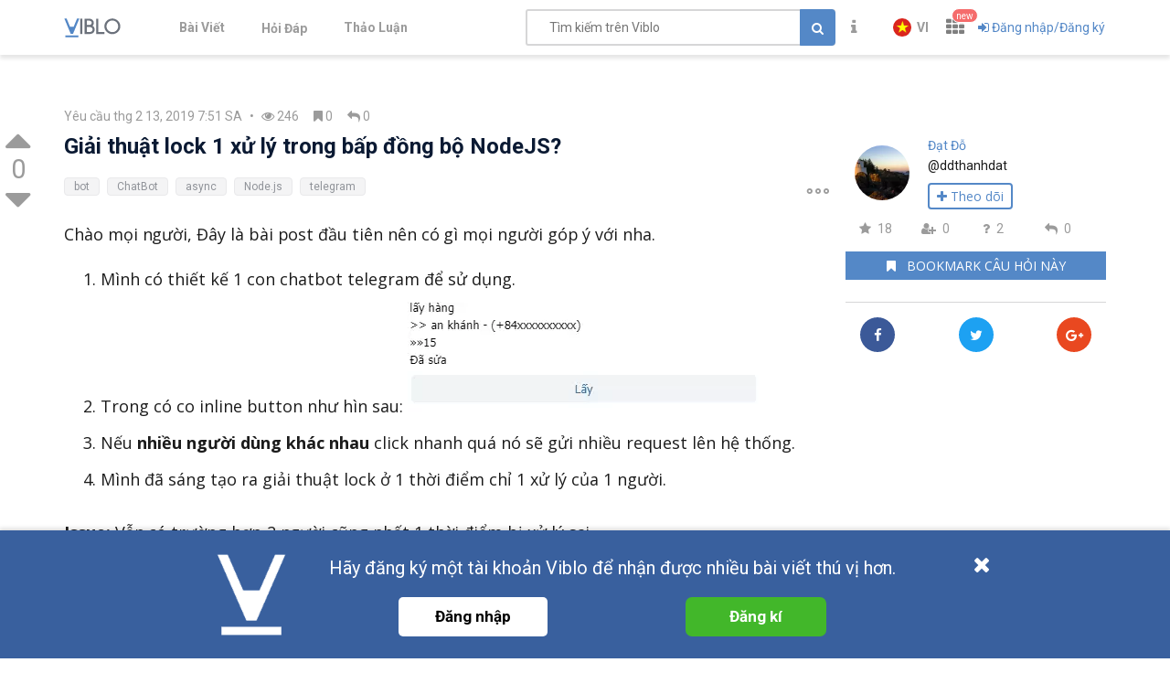

--- FILE ---
content_type: text/html; charset=utf-8
request_url: https://viblo.asia/q/Je5EyPvL5nL
body_size: 16764
content:
<!doctype html>
<html data-n-head-ssr lang="en" prefix="og: https://ogp.me/ns#" amp data-n-head="%7B%22lang%22:%7B%22ssr%22:%22en%22%7D,%22prefix%22:%7B%22ssr%22:%22og:%20https://ogp.me/ns#%22%7D,%22amp%22:%7B%22ssr%22:true%7D%7D">
  <head viblo="true" data-n-head="%7B%22viblo%22:%7B%22ssr%22:true%7D%7D">
    <title>Giải thuật lock 1 xử lý trong bấp đồng bộ NodeJS? - Viblo</title><meta data-n-head="ssr" charset="utf-8"><meta data-n-head="ssr" name="viewport" content="width=device-width, initial-scale=1"><meta data-n-head="ssr" http-equiv="X-UA-Compatible" content="IE=edge"><meta data-n-head="ssr" name="application-name" content="Viblo"><meta data-n-head="ssr" property="og:site_name" content="Viblo"><meta data-n-head="ssr" data-hid="fb:app_id" property="fb:app_id" content="982854298857505"><meta data-n-head="ssr" name="google-site-verification" content="RKTOz1S8uxhAZHqaOsf6cSvT_pqnPHEyAnlTnlLiiok"><meta data-n-head="ssr" name="dmca-site-verification" content="U3I1Yy84OGp3ZFprUTZCU1JrbjM4UT090"><meta data-n-head="ssr" name="msapplication-TileColor" content="#FFFFFF"><meta data-n-head="ssr" name="msapplication-TileImage" content="/mstile-144x144.png"><meta data-n-head="ssr" name="msapplication-square70x70logo" content="/mstile-70x70.png"><meta data-n-head="ssr" name="msapplication-square150x150logo" content="/mstile-150x150.png"><meta data-n-head="ssr" name="msapplication-wide310x150logo" content="/mstile-310x150.png"><meta data-n-head="ssr" name="msapplication-square310x310logo" content="/mstile-310x310.png"><meta data-n-head="ssr" data-hid="charset" charset="utf-8"><meta data-n-head="ssr" data-hid="mobile-web-app-capable" name="mobile-web-app-capable" content="yes"><meta data-n-head="ssr" data-hid="apple-mobile-web-app-title" name="apple-mobile-web-app-title" content="Viblo"><meta data-n-head="ssr" data-hid="theme-color" name="theme-color" content="#5488c7"><meta data-n-head="ssr" data-hid="og:type" property="og:type" content="article"><meta data-n-head="ssr" data-hid="og:url" property="og:url" content="https://viblo.asia/q/Je5EyPvL5nL"><meta data-n-head="ssr" data-hid="og:site_name" property="og:site_name" content="Viblo"><meta data-n-head="ssr" data-hid="og:title" property="og:title" content="Giải thuật lock 1 xử lý trong bấp đồng bộ NodeJS?"><meta data-n-head="ssr" data-hid="keywords" name="keywords" content="bot, ChatBot, async, Node.js, telegram"><meta data-n-head="ssr" data-hid="article:published_time" name="article:published_time" content="2019-02-13T14:51:51+07:00"><meta data-n-head="ssr" data-hid="article:modified_time" name="article:modified_time" content="2025-12-13T16:10:04+07:00"><meta data-n-head="ssr" data-hid="article:author" name="article:author" content="https://viblo.asia/u/ddthanhdat"><meta data-n-head="ssr" data-hid="article:tag" name="article:tag" content="bot, ChatBot, async, Node.js, telegram"><meta data-n-head="ssr" data-hid="twitter:title" name="twitter:title" content="Giải thuật lock 1 xử lý trong bấp đồng bộ NodeJS?"><meta data-n-head="ssr" data-hid="twitter:description" name="twitter:description" content="Chào mọi người, Đây là bài post đầu tiên nên có gì mọi người góp ý với nha."><meta data-n-head="ssr" data-hid="twitter:card" name="twitter:card" content="summary"><meta data-n-head="ssr" data-hid="og:image" property="og:image" content="https://images.viblo.asia/04a45d50-63d4-4390-8c75-076a785bb165.PNG"><meta data-n-head="ssr" data-hid="description" name="description" content="Chào mọi người, Đây là bài post đầu tiên nên có gì mọi người góp ý với nha."><meta data-n-head="ssr" data-hid="og:description" property="og:description" content="Chào mọi người, Đây là bài post đầu tiên nên có gì mọi người góp ý với nha."><link data-n-head="ssr" rel="alternate" type="application/rss+xml" name="Viblo RSS Feed" href="/rss"><link data-n-head="ssr" rel="preconnect" href="https://fonts.googleapis.com"><link data-n-head="ssr" rel="preconnect" href="https://fonts.gstatic.com" crossorigin=""><link data-n-head="ssr" rel="stylesheet" href="https://fonts.googleapis.com/css2?family=Open+Sans:ital,wght@0,400;0,700;1,400;1,700&amp;family=Roboto:ital,wght@0,400;0,700;1,400;1,700&amp;display=swap"><link data-n-head="ssr" rel="stylesheet" href="https://cdnjs.cloudflare.com/ajax/libs/font-awesome/4.7.0/css/font-awesome.min.css" integrity="sha256-eZrrJcwDc/3uDhsdt61sL2oOBY362qM3lon1gyExkL0=" crossorigin="anonymous"><link data-n-head="ssr" rel="icon" type="image/x-icon" href="/favicon.ico"><link data-n-head="ssr" rel="apple-touch-icon-precomposed" sizes="57x57" href="/apple-touch-icon-57x57.png"><link data-n-head="ssr" rel="apple-touch-icon-precomposed" sizes="114x114" href="/apple-touch-icon-114x114.png"><link data-n-head="ssr" rel="apple-touch-icon-precomposed" sizes="72x72" href="/apple-touch-icon-72x72.png"><link data-n-head="ssr" rel="apple-touch-icon-precomposed" sizes="144x144" href="/apple-touch-icon-144x144.png"><link data-n-head="ssr" rel="apple-touch-icon-precomposed" sizes="60x60" href="/apple-touch-icon-60x60.png"><link data-n-head="ssr" rel="apple-touch-icon-precomposed" sizes="120x120" href="/apple-touch-icon-120x120.png"><link data-n-head="ssr" rel="apple-touch-icon-precomposed" sizes="76x76" href="/apple-touch-icon-76x76.png"><link data-n-head="ssr" rel="apple-touch-icon-precomposed" sizes="152x152" href="/apple-touch-icon-152x152.png"><link data-n-head="ssr" rel="icon" type="image/png" href="/favicon-196x196.png" sizes="196x196"><link data-n-head="ssr" rel="icon" type="image/png" href="/favicon-96x96.png" sizes="96x96"><link data-n-head="ssr" rel="icon" type="image/png" href="/favicon-32x32.png" sizes="32x32"><link data-n-head="ssr" rel="icon" type="image/png" href="/favicon-16x16.png" sizes="16x16"><link data-n-head="ssr" rel="icon" type="image/png" href="/favicon-128.png" sizes="128x128"><link data-n-head="ssr" data-hid="shortcut-icon" rel="shortcut icon" href="/_nuxt/icons/icon_64x64.a0a65a.png"><link data-n-head="ssr" data-hid="apple-touch-icon" rel="apple-touch-icon" href="/_nuxt/icons/icon_512x512.a0a65a.png" sizes="512x512"><link data-n-head="ssr" rel="manifest" href="/_nuxt/manifest.01f43339.json" data-hid="manifest" crossorigin="use-credentials"><link data-n-head="ssr" data-hid="canonical" rel="canonical" href="https://viblo.asia/q/Je5EyPvL5nL"><script data-n-head="ssr" type="application/ld+json">{"@context":"https://schema.org","@type":"QAPage","mainEntity":{"@type":"Question","name":"Giải thuật lock 1 xử lý trong bấp đồng bộ NodeJS?","text":"Chào mọi người, Đây là bài post đầu tiên nên có gì mọi người góp ý với nha.","answerCount":0,"upvoteCount":0,"dateCreated":"2019-02-13T07:51:51.000Z","author":{"@type":"Person","name":"Đạt Đỗ","url":"https://viblo.asia/u/ddthanhdat","image":"https://images.viblo.asia/759556a1-3bd3-495c-bac3-41f1f5261184.jpg"},"acceptedAnswer":[],"suggestedAnswer":[]}}</script><link rel="preload" href="/_nuxt/runtime.251f7facc3c5231a8b44.js" as="script"><link rel="preload" href="/_nuxt/css/settings.d43578bb9268067e7e8b.css" as="style"><link rel="preload" href="/_nuxt/settings.594b4bb7030a72a340b2.js" as="script"><link rel="preload" href="/_nuxt/css/tag.a54a9fabf24248cf5df4.css" as="style"><link rel="preload" href="/_nuxt/tag.1d411c9cf1d718f37acd.js" as="script"><link rel="preload" href="/_nuxt/css/app.3b41fe8a52c0133454b2.css" as="style"><link rel="preload" href="/_nuxt/app.ef64123bda568a01844c.js" as="script"><link rel="preload" href="/_nuxt/css/survey.02e64bf84d53ec311a8a.css" as="style"><link rel="preload" href="/_nuxt/survey.b1d11bf354073572c4a0.js" as="script"><link rel="preload" href="/_nuxt/css/vendors/survey.a95928f00082c7e987fb.css" as="style"><link rel="preload" href="/_nuxt/vendors/survey.12b0d0f14de34e29b983.js" as="script"><link rel="preload" href="/_nuxt/css/organizations.ceee7b3875447e2802f5.css" as="style"><link rel="preload" href="/_nuxt/organizations.24ccf32b513bbe03221c.js" as="script"><link rel="preload" href="/_nuxt/vendors/content_view/my_contents/organizations/publishing/user.273ca925f41dd20d9ad5.js" as="script"><link rel="preload" href="/_nuxt/vendors/organizations/publishing.e177deae960201d4a197.js" as="script"><link rel="preload" href="/_nuxt/css/vendors/organizations/user.501a2c1f4c98fe8b6b8d.css" as="style"><link rel="preload" href="/_nuxt/vendors/organizations/user.388e6cd1d91ce1149c7a.js" as="script"><link rel="stylesheet" href="/_nuxt/css/settings.d43578bb9268067e7e8b.css"><link rel="stylesheet" href="/_nuxt/css/tag.a54a9fabf24248cf5df4.css"><link rel="stylesheet" href="/_nuxt/css/app.3b41fe8a52c0133454b2.css"><link rel="stylesheet" href="/_nuxt/css/survey.02e64bf84d53ec311a8a.css"><link rel="stylesheet" href="/_nuxt/css/vendors/survey.a95928f00082c7e987fb.css"><link rel="stylesheet" href="/_nuxt/css/organizations.ceee7b3875447e2802f5.css"><link rel="stylesheet" href="/_nuxt/css/vendors/organizations/user.501a2c1f4c98fe8b6b8d.css">
  </head>
  <body viblo="true" data-n-head="%7B%22viblo%22:%7B%22ssr%22:true%7D%7D">
    <div data-server-rendered="true" id="__nuxt"><div class="progress" style="width:0%;height:2px;background-color:#5488c7;opacity:0;" data-v-4e3e2ebc></div><div id="__layout"><div id="app-container" class="default"><header class="main-navbar main-navbar__group py-1"><div class="main-navbar__container container px-md-0"><div class="d-flex main-navbar__grow"><a href="/newest" class="main-navbar__logo d-block mr-lg-5"><img src="/logo_full.svg" alt="Viblo" width="62" height="21"></a> <ul class="main-menu list-unstyled hidden-md-down"><li class="main-menu__item"><a href="/newest" class="link">
            Bài Viết
        </a></li> <li id="v-step-2" class="main-menu__item"><div><a href="/questions" class="link"><div class="el-badge badge-has-new">
                    Hỏi Đáp
                <sup class="el-badge__content el-badge__content--undefined is-fixed" style="display:none;"></sup></div></a></div></li> <li class="main-menu__item"><a href="/discussion" class="link">
            Thảo Luận
        </a></li></ul></div> <div class="main-navbar__right"><a href="/search" class="link text-muted hidden-md-up mr-1"><i aria-hidden="true" class="fa fa-search"></i></a> <div class="sb hidden-sm-down flex-fill mr-1"><input placeholder="Tìm kiếm trên Viblo" value="" class="sb__input"> <button class="btn btn-primary" style="display:;"><i class="fa fa-search"></i></button> <i aria-hidden="true" class="fa fa-circle-o-notch fa-spin sb-icon" style="display:none;"></i> <i aria-hidden="true" class="fa fa-times sb-icon clr text-muted" style="display:none;"></i> <div class="sb__suggestions" style="display:none;"><div></div></div></div> <div class="main-navbar__group"><span class="flyout announcement-flyout mr-1"><div role="tooltip" id="el-popover-175" aria-hidden="true" class="el-popover el-popper flyout__popper" style="width:undefinedpx;display:none;"><!----> <div class="flyout__header"><div class="d-flex align-items-center justify-content-between"><span class="announcement-flyout__heading">Thông tin</span> <!----></div></div> <div class="flyout__body"><div class="flyout__scroll el-scrollbar"><div class="flyout__scroll-wrap el-scrollbar__wrap el-scrollbar__wrap--hidden-default"><div class="el-scrollbar__view"> <div class="py-05 text-center"><span><i aria-hidden="true" class="fa fa-times"></i> Chưa có thông tin
        </span></div> </div></div><div class="el-scrollbar__bar is-horizontal"><div class="el-scrollbar__thumb" style="width:0;transform:translateX(0%);ms-transform:translateX(0%);webkit-transform:translateX(0%);"></div></div><div class="el-scrollbar__bar is-vertical"><div class="el-scrollbar__thumb" style="height:0;transform:translateY(0%);ms-transform:translateY(0%);webkit-transform:translateY(0%);"></div></div></div></div> <div class="flyout__footer"><div class="text-right"><a href="/announcements" class="announcement-flyout__all">
            Tất cả thông tin
        </a></div></div></div><span class="el-popover__reference-wrapper"><div class="el-badge"><button type="button" class="el-button text-muted el-button--text"><!----><i class="fa fa-info"></i><!----></button> <!----> <!----></div></span></span> <!----></div> <div class="main-navbar__group"><div class="mr-05"><!----></div> <div class="main-navbar__group"><div class="sm-response el-dropdown"><span class="el-dropdown-link uppercase switch-language font-bold text-sm"><img slot="prefix" src="/images/vi-flag-32x48.png" width="20" height="20" class="imageLocale"> <span class="leading-none block hiden-sm-screen">vi</span></span> <ul class="el-dropdown-menu el-popper" style="display:none;"><li tabindex="-1" class="el-dropdown-menu__item"><!----><a class="dropdown-item px-4">
                Tiếng Việt
            </a></li><li tabindex="-1" class="el-dropdown-menu__item"><!----><a class="dropdown-item px-4">
                English
            </a></li></ul></div></div> <span data-v-eb7ed3b6><div role="tooltip" id="el-popover-6630" aria-hidden="true" class="el-popover el-popper" style="width:undefinedpx;display:none;"><!----> <ul class="viblo-services-menu" data-v-eb7ed3b6><li class="viblo-services-menu__item" data-v-eb7ed3b6><a href="/" target="_blank" rel="noopener" class="active" data-v-eb7ed3b6><span class="service-icon viblo-icon" style="background:url(/favicon.ico);" data-v-eb7ed3b6></span> <span class="service-name d-block" data-v-eb7ed3b6>
                    Viblo
                </span></a></li><li class="viblo-services-menu__item" data-v-eb7ed3b6><a href="https://code.viblo.asia/?utm_source=Viblo_Service&amp;utm_medium=Page&amp;utm_campaign=DropdownServices" target="_blank" rel="noopener" class="position-relative" data-v-eb7ed3b6><div class="position-relative" data-v-eb7ed3b6><span class="service-icon" style="background:url(/images/viblo-code.png);" data-v-eb7ed3b6></span> <!----></div> <span class="service-name d-block" data-v-eb7ed3b6>
                    Viblo Code
                </span></a></li><li class="viblo-services-menu__item" data-v-eb7ed3b6><a href="https://ctf.viblo.asia/?utm_source=Viblo_Service&amp;utm_medium=Page&amp;utm_campaign=DropdownServices" target="_blank" rel="noopener" class="position-relative" data-v-eb7ed3b6><div class="position-relative" data-v-eb7ed3b6><span class="service-icon" style="background:url(/images/viblo-ctf.png);" data-v-eb7ed3b6></span> <!----></div> <span class="service-name d-block" data-v-eb7ed3b6>
                    Viblo CTF
                </span></a></li><li class="viblo-services-menu__item" data-v-eb7ed3b6><a href="https://cv.viblo.asia/?utm_source=Viblo_Service&amp;utm_medium=Page&amp;utm_campaign=DropdownServices" target="_blank" rel="noopener" class="position-relative" data-v-eb7ed3b6><div class="position-relative" data-v-eb7ed3b6><span class="service-icon" style="background:url(/images/viblo-cv.png);" data-v-eb7ed3b6></span> <!----></div> <span class="service-name d-block" data-v-eb7ed3b6>
                    Viblo CV
                </span></a></li><li class="viblo-services-menu__item" data-v-eb7ed3b6><a href="https://learn.viblo.asia/?utm_source=Viblo_Service&amp;utm_medium=Page&amp;utm_campaign=DropdownServices" target="_blank" rel="noopener" class="position-relative" data-v-eb7ed3b6><div class="position-relative" data-v-eb7ed3b6><span class="service-icon" style="background:url(/images/viblo-learn.png);" data-v-eb7ed3b6></span> <!----></div> <span class="service-name d-block" data-v-eb7ed3b6>
                    Viblo Learning
                </span></a></li><li class="viblo-services-menu__item" data-v-eb7ed3b6><a href="https://partner.viblo.asia/?utm_source=Viblo_Service&amp;utm_medium=Page&amp;utm_campaign=DropdownServices" target="_blank" rel="noopener" class="position-relative" data-v-eb7ed3b6><div class="position-relative" data-v-eb7ed3b6><span class="service-icon" style="background:url(/images/viblo-partner.png);" data-v-eb7ed3b6></span> <!----></div> <span class="service-name d-block" data-v-eb7ed3b6>
                    Viblo Partner
                </span></a></li><li class="viblo-services-menu__item" data-v-eb7ed3b6><a href="https://battle.viblo.asia/?utm_source=Viblo_Service&amp;utm_medium=Page&amp;utm_campaign=DropdownServices" target="_blank" rel="noopener" class="position-relative" data-v-eb7ed3b6><div class="position-relative" data-v-eb7ed3b6><span class="service-icon" style="background:url(/images/viblo-battle.png);" data-v-eb7ed3b6></span> <!----></div> <span class="service-name d-block" data-v-eb7ed3b6>
                    Viblo Battle
                </span></a></li><li class="viblo-services-menu__item" data-v-eb7ed3b6><a href="https://interview.viblo.asia/?utm_source=Viblo_Service&amp;utm_medium=Page&amp;utm_campaign=DropdownServices" target="_blank" rel="noopener" class="position-relative" data-v-eb7ed3b6><div class="position-relative" data-v-eb7ed3b6><span class="service-icon" style="background:url(/images/viblo-interview.ico);" data-v-eb7ed3b6></span> <sup class="new-service-icon__item el-badge__content el-badge__content--undefined is-fixed" data-v-eb7ed3b6>
                        new
                    </sup></div> <span class="service-name d-block" data-v-eb7ed3b6>
                    Viblo Interview
                </span></a></li></ul></div><span class="el-popover__reference-wrapper"><div class="position-relative" data-v-eb7ed3b6><i class="viblo-services-toggle fa fa-th" data-v-eb7ed3b6></i> <sup class="service-new-icon el-badge__content el-badge__content--undefined is-fixed" data-v-eb7ed3b6>new</sup></div></span></span> <button type="button" class="el-button el-button--text"><!----><i class="fa fa-sign-in"></i><span>
    Đăng nhập/Đăng ký
</span></button> <!----></div> <!----></div></div> <!----></header> <div id="main-content"><div class="question-view container"><div class="my-2" data-v-00343c97><div class="row pt-md-3 pb-1" data-v-00343c97><div class="col-lg-9 pl-md-0" data-v-00343c97><div class="question-content-wrapper" data-v-00343c97><div class="content-author hidden-lg-up"><a href="/u/ddthanhdat" class="position-relative d-flex position-relative flex-col justify-content-center align-items-center mr-05"><img src="https://images.viblo.asia/avatar/759556a1-3bd3-495c-bac3-41f1f5261184.jpg" srcset="https://images.viblo.asia/avatar-retina/759556a1-3bd3-495c-bac3-41f1f5261184.jpg 2x" alt="Avatar" class="avatar avatar--md level-default avatar-event flex-center" data-v-f09f4d56> <!----></a> <div class="mw-0"><div class="text-bold author"><div class="overflow-hidden flex-fix mr-05 text-primary"><a href="/u/ddthanhdat">
                    Đạt Đỗ
                </a></div> <div class="subscribe"><button class="btn btn-xs text-bold btn-white"><span><i class="fa fa-user-plus"></i>Theo dõi</span></button></div></div> <div class="text-muted"><span title="thg 2 13, 2019 7:51 SA">
            Yêu cầu thg 2 13, 2019 7:51 SA
        </span></div></div></div> <div class="d-flex justify-content-between hidden-md-down"><div class="question-meta text-muted"><span title="thg 2 13, 2019 7:51 SA">Yêu cầu thg 2 13, 2019 7:51 SA</span><span class="mx-05">•</span><span title="Lượt xem" class="stats-item mr-05"><i aria-hidden="true" class="fa fa-eye"></i> 246</span><span title="Bookmark" class="stats-item mx-05"><i aria-hidden="true" class="fa fa-bookmark"></i> 0</span><span title="Câu trả lời" class="stats-item mx-05"><i aria-hidden="true" class="fa fa-reply"></i> 0</span></div> <ul class="question-right-menu mb-0"><li class="hidden-lg-up text-muted"><span title="Views" class="stats-item mr-05"><i aria-hidden="true" class="fa fa-eye"></i> 246
        </span> <span title="Clips" class="stats-item mx-05"><i aria-hidden="true" class="fa fa-bookmark"></i> 0
        </span> <span title="Answers" class="stats-item mx-05 mr-1"><i aria-hidden="true" class="fa fa-reply"></i> 0
        </span></li></ul></div> <div class="my-05 d-flex align-items-center"><div class="votes votes--side"><button title="Upvote" class="icon-btn vote"><i aria-hidden="true" class="fa fa-caret-up"></i></button> <div class="points text-muted">
        0
    </div> <button title="Downvote" class="icon-btn vote"><i aria-hidden="true" class="fa fa-caret-down"></i></button></div> <header class="summary"><h1 class="title word-break">
                Giải thuật lock 1 xử lý trong bấp đồng bộ NodeJS?
            </h1> <div class="d-md-flex align-items-top justify-content-between"><div class="tags" data-v-514a1c9e><a href="/tags/bot/questions" class="el-tag tag el-tag--info el-tag--default" data-v-22b6e812>bot</a><a href="/tags/chatbot/questions" class="el-tag tag el-tag--info el-tag--default" data-v-22b6e812>ChatBot</a><a href="/tags/async/questions" class="el-tag tag el-tag--info el-tag--default" data-v-22b6e812>async</a><a href="/tags/nodejs/questions" class="el-tag tag el-tag--info el-tag--default" data-v-22b6e812>Node.js</a><a href="/tags/telegram/questions" class="el-tag tag el-tag--info el-tag--default" data-v-22b6e812>telegram</a></div> <div class="question__menu"><div class="el-dropdown"><button type="button" title="Hiển thị các hành động" class="el-button text-muted p-0 el-button--text"><!----><i class="question__menu__more el-icon-more-outline"></i><!----></button> <ul class="el-dropdown-menu el-popper el-dropdown-menu--medium" style="display:none;"><!----> <li tabindex="-1" class="el-dropdown-menu__item"><!----><i aria-hidden="true" class="fa fa-flag-o pr-0 mr-05"></i>
                Báo cáo
            </li> <!----> <li tabindex="-1" class="el-dropdown-menu__item"><!----><i class="fa fa-send pr-0 mr-05"></i>
                Nhờ chuyên gia trả lời
            </li> <!----> <!----> <!----> <!----></ul></div> <!----> <!----> <!----> <!----> <!----></div></div> <div class="d-flex hidden-lg-up flex-wrap"><div class-name="btn-md-clipping link plain,[object Object]" class="subscribe"><span>
                        clip
                        <i aria-hidden="true" class="fa fa-bookmark"></i></span></div> <div title="Giải thuật lock 1 xử lý trong bấp đồng bộ NodeJS?" class="relative ml-1 mr-05" data-v-e37282e2><a href="https://viblo.asia/q/Je5EyPvL5nL" title="Share a link to question" class="icon-share link plain text-muted" data-v-e37282e2><span data-v-e37282e2>Chia sẻ</span></a> <div class="share-tip" style="display:none;" data-v-e37282e2><label class="tip-label" data-v-e37282e2>Share a link to question</label> <div class="d-flex share-input-group" data-v-e37282e2><input data-sharing-id="question-Je5EyPvL5nL" type="text" readonly="readonly" value="https://viblo.asia/q/Je5EyPvL5nL" class="d-block share-link" data-v-e37282e2> <span data-clipboard-text="https://viblo.asia/q/Je5EyPvL5nL" data-clipboard-target="[data-sharing-id='question-Je5EyPvL5nL']" area-label="Copied!" area-tooltip-hidden="true" title="Sao chép URL" class="share-link-addon viblo-tooltip" data-v-e37282e2><i class="fa fa-copy" data-v-e37282e2></i></span></div> <div class="social-sharing social-sharing-icons social-sharing--vertical social-sharing--small" data-v-235dd1c0 data-v-e37282e2><a rel="noopener" class="link social-btn-circle facebook-btn" data-v-235dd1c0 data-v-e37282e2><i aria-hidden="true" class="fa fa-facebook" data-v-235dd1c0 data-v-e37282e2></i></a> <a rel="noopener" class="link social-btn-circle twitter-btn" data-v-235dd1c0 data-v-e37282e2><i aria-hidden="true" class="fa fa-twitter" data-v-235dd1c0 data-v-e37282e2></i></a> <a rel="noopener" class="link social-btn-circle google-btn" data-v-235dd1c0 data-v-e37282e2><i aria-hidden="true" class="fa fa-google-plus" data-v-235dd1c0 data-v-e37282e2></i></a></div> <div class="d-flex" style="justify-content: flex-end" data-v-e37282e2><span class="close-share-tip" data-v-e37282e2>
                Đóng
            </span></div></div></div> <div class="d-block ml-auto"><ul class="question-right-menu mb-0"><li class="hidden-lg-up text-muted"><span title="Views" class="stats-item mr-05"><i aria-hidden="true" class="fa fa-eye"></i> 246
        </span> <span title="Clips" class="stats-item mx-05"><i aria-hidden="true" class="fa fa-bookmark"></i> 0
        </span> <span title="Answers" class="stats-item mx-05 mr-1"><i aria-hidden="true" class="fa fa-reply"></i> 0
        </span></li></ul></div></div></header></div> <!----> <div class="mt-md-1"><div class="md-contents" style="font-size:18px;line-height:1.75;"><p>Chào mọi người,
Đây là bài post đầu tiên nên có gì mọi người góp ý với nha.</p>
<ol>
<li>Mình có thiết kế 1 con chatbot telegram để sử dụng.</li>
<li>Trong có co inline button như hìn sau:
<img src="https://images.viblo.asia/04a45d50-63d4-4390-8c75-076a785bb165.PNG" alt class="article-img"></li>
<li>Nếu <strong>nhiều người dùng khác nhau</strong> click nhanh quá nó sẽ gửi nhiều request lên hệ thống.</li>
<li>Mình đã sáng tạo ra giải thuật lock ở 1 thời điểm chỉ 1 xử lý của 1 người.</li>
</ol>
<p><strong>Issue:</strong> Vẫn có trường hợp 2 người cũng nhất 1 thời điểm bị xử lý sai.</p>
<p><strong>Expert:</strong> Mong mọi người góp ý về code ạ.</p>
<pre class="language-javascript" data-filename><code class="language-javascript">    <span class="token comment">// 1 phân tích callback_data </span>
    <span class="token comment">// Lấy mã đơn</span>
    <span class="token keyword">var</span> res <span class="token operator">=</span> callback_data<span class="token punctuation">.</span><span class="token function">match</span><span class="token punctuation">(</span><span class="token regex"><span class="token regex-delimiter">/</span><span class="token regex-source language-regex">^BOOK_ORDER_(.+)$</span><span class="token regex-delimiter">/</span><span class="token regex-flags">i</span></span><span class="token punctuation">)</span><span class="token punctuation">;</span>
    <span class="token keyword">var</span> code <span class="token operator">=</span> res<span class="token punctuation">[</span><span class="token number">1</span><span class="token punctuation">]</span><span class="token punctuation">;</span>

    <span class="token comment">/////// KHOA DON</span>
    <span class="token keyword">if</span> <span class="token punctuation">(</span>locks<span class="token punctuation">[</span>code<span class="token punctuation">]</span> <span class="token operator">==</span> <span class="token number">1</span><span class="token punctuation">)</span> <span class="token punctuation">{</span>
      <span class="token keyword">return</span><span class="token punctuation">;</span>
    <span class="token punctuation">}</span>
    locks<span class="token punctuation">[</span>code<span class="token punctuation">]</span> <span class="token operator">=</span> <span class="token number">1</span><span class="token punctuation">;</span>
    <span class="token comment">/////// END KHOA DON</span>

    <span class="token comment">// lọc tình trạng 2 bạn cùng lấy đơn</span>
    <span class="token comment">// 6 là trạng thái đơn trong box chung</span>
    <span class="token keyword">var</span> order <span class="token operator">=</span> <span class="token keyword">await</span> Order<span class="token punctuation">.</span><span class="token function">get</span><span class="token punctuation">(</span>code<span class="token punctuation">)</span><span class="token punctuation">;</span>
    <span class="token keyword">if</span> <span class="token punctuation">(</span>order<span class="token punctuation">.</span>stateorder_id <span class="token operator">!=</span> <span class="token number">6</span><span class="token punctuation">)</span> <span class="token punctuation">{</span>
      locks<span class="token punctuation">[</span>code<span class="token punctuation">]</span> <span class="token operator">=</span> <span class="token number">0</span><span class="token punctuation">;</span>
      <span class="token keyword">return</span><span class="token punctuation">;</span>
    <span class="token punctuation">}</span>

    <span class="token keyword">var</span> shipper <span class="token operator">=</span> <span class="token keyword">await</span> Shipper<span class="token punctuation">.</span><span class="token function">get</span><span class="token punctuation">(</span>nguoichat_id<span class="token punctuation">)</span><span class="token punctuation">;</span>
    <span class="token keyword">if</span> <span class="token punctuation">(</span><span class="token operator">!</span>shipper<span class="token punctuation">)</span> <span class="token punctuation">{</span>
      locks<span class="token punctuation">[</span>code<span class="token punctuation">]</span> <span class="token operator">=</span> <span class="token number">0</span><span class="token punctuation">;</span>
      <span class="token keyword">return</span><span class="token punctuation">;</span>
    <span class="token punctuation">}</span>

    <span class="token comment">// 3 Lưu lần 1 để đơn chuyển sang trạng thái đã gửi, 2 người cùng lấy đơn</span>
    <span class="token keyword">var</span> params <span class="token operator">=</span> <span class="token punctuation">{</span>
      <span class="token constant">SET</span><span class="token operator">:</span> <span class="token punctuation">{</span>
        shipper_id <span class="token operator">:</span> shipper<span class="token punctuation">.</span>shipper_id<span class="token punctuation">,</span>
        state_order_shipper <span class="token operator">:</span> <span class="token string">"Đã gửi"</span><span class="token punctuation">,</span>
        state_order_shipper_at <span class="token operator">:</span> <span class="token function">moment</span><span class="token punctuation">(</span><span class="token punctuation">)</span><span class="token punctuation">.</span><span class="token function">format</span><span class="token punctuation">(</span><span class="token string">'YYYY-MM-DD HH:mm:ss'</span><span class="token punctuation">)</span><span class="token punctuation">,</span>
        stateorder_id <span class="token operator">:</span> <span class="token number">5</span><span class="token punctuation">,</span>
      <span class="token punctuation">}</span><span class="token punctuation">,</span>
      <span class="token constant">WHERE</span><span class="token operator">:</span> <span class="token punctuation">{</span>
        code
      <span class="token punctuation">}</span>
    <span class="token punctuation">}</span><span class="token punctuation">;</span>
    <span class="token keyword">await</span> Model<span class="token punctuation">.</span><span class="token function">update</span><span class="token punctuation">(</span><span class="token string">'orderbill'</span><span class="token punctuation">,</span> params<span class="token punctuation">)</span><span class="token punctuation">;</span>
    locks<span class="token punctuation">[</span>code<span class="token punctuation">]</span> <span class="token operator">=</span> <span class="token number">0</span><span class="token punctuation">;</span>
</code></pre>
</div> <!----></div></div> <div class="pt-1" data-v-00343c97><button class="btn btn-primary rounded-0 btn-post-answer" data-v-00343c97><i aria-hidden="true" class="fa mr-05 fa-pencil" data-v-00343c97></i> <span data-v-00343c97>Đăng câu trả lời</span></button></div></div> <div class="col-lg-3 hidden-md-down px-0" data-v-00343c97><div class="question-sidebar d-flex" data-v-00343c97><div class="sidebar-content full-width"><div class="user-container"><div class="sidebar__user"><div class="sidebar__user__row"><div class="d-flex position-relative flex-col justify-content-center"><a href="/u/ddthanhdat" class="position-relative d-flex position-relative flex-col justify-content-center align-items-center"><img src="https://images.viblo.asia/avatar/759556a1-3bd3-495c-bac3-41f1f5261184.jpg" srcset="https://images.viblo.asia/avatar-retina/759556a1-3bd3-495c-bac3-41f1f5261184.jpg 2x" alt="Avatar" class="avatar avatar--xl level-default avatar-event flex-center" data-v-f09f4d56> <!----></a></div> <div class="d-flex flex-column justify-content-center word-break name-overflow width-name"><a href="/u/ddthanhdat">
                Đạt Đỗ
            </a> <span class="d-block">@ddthanhdat</span> <div class="user-action mt-05"><div class="subscribe"><button class="btn btn-follow btn-small-padding"><span><i class="fa fa-plus"></i> Theo dõi </span></button></div></div></div></div> <div class="stats stats-top-author d-flex justify-content-between text-nowrap align-items-center"><span title="Reputations: 18" class="stats-item text-muted w-25"><i aria-hidden="true" class="stats-item__icon-home fa fa-star"></i>
        18
    </span><span title="Người theo dõi: 0" class="stats-item text-muted w-25"><i aria-hidden="true" class="stats-item__icon-home fa fa-user-plus"></i>
        0
    </span><span title="Câu hỏi: 2" class="stats-item text-muted w-25"><i aria-hidden="true" class="stats-item__icon-home fa fa-question"></i>
        2
    </span><span title="Câu trả lời: 0" class="stats-item text-muted w-25"><i aria-hidden="true" class="stats-item__icon-home fa fa-reply"></i>
        0
    </span> </div></div></div> <div class="question-clip-widget"><div class="subscribe"><button title="Bookmark câu hỏi này" class="btn btn-primary full-width rounded-0"><i aria-hidden="true" class="fa fa-bookmark mr-05"></i> <span class="text-uppercase">
                        Bookmark câu hỏi này
                    </span></button></div> <div class="subscribers-preview"><ul class="list-unstyled mb-0 d-flex align-items-center participants--md"> <!----></ul> <!----></div></div> <div class="social-sharing question-socialization social-sharing--vertical social-sharing--small" data-v-235dd1c0><a rel="noopener" class="link social-btn-circle facebook-btn" data-v-235dd1c0><i aria-hidden="true" class="fa fa-facebook" data-v-235dd1c0></i></a> <a rel="noopener" class="link social-btn-circle twitter-btn" data-v-235dd1c0><i aria-hidden="true" class="fa fa-twitter" data-v-235dd1c0></i></a> <a rel="noopener" class="link social-btn-circle google-btn" data-v-235dd1c0><i aria-hidden="true" class="fa fa-google-plus" data-v-235dd1c0></i></a></div></div></div></div></div> <!----> <div class="comments flat" data-v-00343c97><div class="list-transition"><div data-commentid="WrZnDdLRn5x" class="comment-item"><header class="d-flex flex-wrap mb-05"><div class="user--inline d-inline-flex text-break"><a href="/u/huukimit" class="mr-05"><img src="https://images.viblo.asia/avatar/a647230d-6718-4249-b7ca-09c960b2e97c.png" srcset="https://images.viblo.asia/avatar-retina/a647230d-6718-4249-b7ca-09c960b2e97c.png 2x" alt="Avatar" class="avatar avatar--xs level-default avatar-event" data-v-f09f4d56></a> <span data-v-1d525cd0><div role="tooltip" id="el-popover-4597" aria-hidden="true" class="el-popover el-popper" style="width:undefinedpx;display:none;"><!----> <div align="center" data-v-1d525cd0><i aria-hidden="true" class="el-icon-loading" data-v-1d525cd0></i></div></div><span class="el-popover__reference-wrapper"><a href="/u/huukimit" class="mr-05">
            Nguyễn Hữu Kim
        </a></span></span> <span class="text-muted mr-05">
        @huukimit
    </span></div> <span class="text-muted dot-separator">•</span> <div class="comment-meta word-break"><span title="thg 2 13, 2019 8:08 SA" class="text-muted">thg 2 13, 2019 8:08 SA</span></div></header> <div class="mb-05"><div class="md-contents" style="font-size:18px;line-height:1.75;"><blockquote>
<p>nhất nhanh quá nó sẽ gửi nhiều request lên hệ thống.</p>
</blockquote>
<p>Ý bạn có phải là: <strong>nhấn nhanh quá nó sẽ gửi nhiều request lên hệ thống.</strong> :-?</p>
</div> <!----></div> <footer class="d-flex text-muted"><div class="score" data-v-302cc521><button title="Upvote" class="icon-btn vote" data-v-302cc521><i aria-hidden="true" class="fa fa-chevron-up" data-v-302cc521></i></button> <span class="comment-points text-muted" data-v-302cc521>
        0
    </span> <button title="Downvote" class="icon-btn vote" data-v-302cc521><i aria-hidden="true" class="fa fa-chevron-down" data-v-302cc521></i></button></div> <span class="text-muted mx-05">|</span> <a title="Trả lời" class="mr-05 cursor-pointer"><span>Trả lời</span></a> <div class="relative mr-05 cursor-pointer" data-v-e37282e2><a href="https://viblo.asia/c/WrZnDdLRn5x" title="Chia sẻ đường dẫn của bình luận này" class="icon-share link plain text-muted" data-v-e37282e2><span data-v-e37282e2>Chia sẻ</span></a> <div class="share-tip" style="display:none;" data-v-e37282e2><label class="tip-label" data-v-e37282e2>Chia sẻ đường dẫn của bình luận này</label> <div class="d-flex share-input-group" data-v-e37282e2><input data-sharing-id="comment-WrZnDdLRn5x" type="text" readonly="readonly" value="https://viblo.asia/c/WrZnDdLRn5x" class="d-block share-link" data-v-e37282e2> <span data-clipboard-text="https://viblo.asia/c/WrZnDdLRn5x" data-clipboard-target="[data-sharing-id='comment-WrZnDdLRn5x']" area-label="Copied!" area-tooltip-hidden="true" title="Sao chép URL" class="share-link-addon viblo-tooltip" data-v-e37282e2><i class="fa fa-copy" data-v-e37282e2></i></span></div> <div class="social-sharing social-sharing-icons social-sharing--vertical social-sharing--small" data-v-235dd1c0 data-v-e37282e2><a rel="noopener" class="link social-btn-circle facebook-btn" data-v-235dd1c0 data-v-e37282e2><i aria-hidden="true" class="fa fa-facebook" data-v-235dd1c0 data-v-e37282e2></i></a> <a rel="noopener" class="link social-btn-circle twitter-btn" data-v-235dd1c0 data-v-e37282e2><i aria-hidden="true" class="fa fa-twitter" data-v-235dd1c0 data-v-e37282e2></i></a> <a rel="noopener" class="link social-btn-circle google-btn" data-v-235dd1c0 data-v-e37282e2><i aria-hidden="true" class="fa fa-google-plus" data-v-235dd1c0 data-v-e37282e2></i></a></div> <div class="d-flex" style="justify-content: flex-end" data-v-e37282e2><span class="close-share-tip" data-v-e37282e2>
                Đóng
            </span></div></div></div> <div class="comment-menu ml-05 el-dropdown"><span title="Hiển thị các hành động" class="cursor-pointer"><i class="el-icon-more-outline v-menu-icon--small"></i></span>  <!----><ul class="el-dropdown-menu el-popper" style="display:none;"><!----> <li tabindex="-1" class="el-dropdown-menu__item"><!----><i aria-hidden="true" class="fa fa-flag-o pr-0 mr-05"></i>
            Báo cáo
        </li> <!----> <!----> <!----></ul></div></footer> <!----></div><div data-commentid="Wj53wJVgP56" class="comment-item"><header class="d-flex flex-wrap mb-05"><div class="user--inline d-inline-flex text-break"><a href="/u/tuanbacyen" class="mr-05"><img src="https://images.viblo.asia/avatar/57610019-3995-4713-8b3d-d8f6096f9593.jpg" srcset="https://images.viblo.asia/avatar-retina/57610019-3995-4713-8b3d-d8f6096f9593.jpg 2x" alt="Avatar" class="avatar avatar--xs level-default avatar-event" data-v-f09f4d56></a> <span data-v-1d525cd0><div role="tooltip" id="el-popover-2640" aria-hidden="true" class="el-popover el-popper" style="width:undefinedpx;display:none;"><!----> <div align="center" data-v-1d525cd0><i aria-hidden="true" class="el-icon-loading" data-v-1d525cd0></i></div></div><span class="el-popover__reference-wrapper"><a href="/u/tuanbacyen" class="mr-05">
            Phạm Anh Tuấn
        </a></span></span> <span class="text-muted mr-05">
        @tuanbacyen
    </span></div> <span class="text-muted dot-separator">•</span> <div class="comment-meta word-break"><span title="thg 2 13, 2019 8:18 SA" class="text-muted">thg 2 13, 2019 8:18 SA</span></div></header> <div class="mb-05"><div class="md-contents" style="font-size:18px;line-height:1.75;"><p>Theo mình việc này đâu cần lock lại nhỉ. Request của bạn chắc cũng không đến con số lớn nên server vẫn cân được hết chứ ??.</p>
</div> <!----></div> <footer class="d-flex text-muted"><div class="score" data-v-302cc521><button title="Upvote" class="icon-btn vote" data-v-302cc521><i aria-hidden="true" class="fa fa-chevron-up" data-v-302cc521></i></button> <span class="comment-points text-muted" data-v-302cc521>
        0
    </span> <button title="Downvote" class="icon-btn vote" data-v-302cc521><i aria-hidden="true" class="fa fa-chevron-down" data-v-302cc521></i></button></div> <span class="text-muted mx-05">|</span> <a title="Trả lời" class="mr-05 cursor-pointer"><span>Trả lời</span></a> <div class="relative mr-05 cursor-pointer" data-v-e37282e2><a href="https://viblo.asia/c/Wj53wJVgP56" title="Chia sẻ đường dẫn của bình luận này" class="icon-share link plain text-muted" data-v-e37282e2><span data-v-e37282e2>Chia sẻ</span></a> <div class="share-tip" style="display:none;" data-v-e37282e2><label class="tip-label" data-v-e37282e2>Chia sẻ đường dẫn của bình luận này</label> <div class="d-flex share-input-group" data-v-e37282e2><input data-sharing-id="comment-Wj53wJVgP56" type="text" readonly="readonly" value="https://viblo.asia/c/Wj53wJVgP56" class="d-block share-link" data-v-e37282e2> <span data-clipboard-text="https://viblo.asia/c/Wj53wJVgP56" data-clipboard-target="[data-sharing-id='comment-Wj53wJVgP56']" area-label="Copied!" area-tooltip-hidden="true" title="Sao chép URL" class="share-link-addon viblo-tooltip" data-v-e37282e2><i class="fa fa-copy" data-v-e37282e2></i></span></div> <div class="social-sharing social-sharing-icons social-sharing--vertical social-sharing--small" data-v-235dd1c0 data-v-e37282e2><a rel="noopener" class="link social-btn-circle facebook-btn" data-v-235dd1c0 data-v-e37282e2><i aria-hidden="true" class="fa fa-facebook" data-v-235dd1c0 data-v-e37282e2></i></a> <a rel="noopener" class="link social-btn-circle twitter-btn" data-v-235dd1c0 data-v-e37282e2><i aria-hidden="true" class="fa fa-twitter" data-v-235dd1c0 data-v-e37282e2></i></a> <a rel="noopener" class="link social-btn-circle google-btn" data-v-235dd1c0 data-v-e37282e2><i aria-hidden="true" class="fa fa-google-plus" data-v-235dd1c0 data-v-e37282e2></i></a></div> <div class="d-flex" style="justify-content: flex-end" data-v-e37282e2><span class="close-share-tip" data-v-e37282e2>
                Đóng
            </span></div></div></div> <div class="comment-menu ml-05 el-dropdown"><span title="Hiển thị các hành động" class="cursor-pointer"><i class="el-icon-more-outline v-menu-icon--small"></i></span>  <!----><ul class="el-dropdown-menu el-popper" style="display:none;"><!----> <li tabindex="-1" class="el-dropdown-menu__item"><!----><i aria-hidden="true" class="fa fa-flag-o pr-0 mr-05"></i>
            Báo cáo
        </li> <!----> <!----> <!----></ul></div></footer> <!----></div><div data-commentid="QqKLmXxXmZ7" class="comment-item"><header class="d-flex flex-wrap mb-05"><div class="user--inline d-inline-flex text-break"><a href="/u/ddthanhdat" class="mr-05"><img src="https://images.viblo.asia/avatar/759556a1-3bd3-495c-bac3-41f1f5261184.jpg" srcset="https://images.viblo.asia/avatar-retina/759556a1-3bd3-495c-bac3-41f1f5261184.jpg 2x" alt="Avatar" class="avatar avatar--xs level-default avatar-event" data-v-f09f4d56></a> <span data-v-1d525cd0><div role="tooltip" id="el-popover-3595" aria-hidden="true" class="el-popover el-popper" style="width:undefinedpx;display:none;"><!----> <div align="center" data-v-1d525cd0><i aria-hidden="true" class="el-icon-loading" data-v-1d525cd0></i></div></div><span class="el-popover__reference-wrapper"><a href="/u/ddthanhdat" class="mr-05">
            Đạt Đỗ
        </a></span></span> <span class="text-muted mr-05">
        @ddthanhdat
    </span></div> <span class="text-muted dot-separator">•</span> <div class="comment-meta word-break"><span title="thg 2 13, 2019 9:01 SA" class="text-muted">thg 2 13, 2019 9:01 SA</span></div></header> <div class="mb-05"><div class="md-contents" style="font-size:18px;line-height:1.75;"><p><a href="https://viblo.asia/u/huukimit" target="_blank">@huukimit</a> Đã chỉnh lại, cám ơn bạn đã góp ý.</p>
</div> <!----></div> <footer class="d-flex text-muted"><div class="score" data-v-302cc521><button title="Upvote" class="icon-btn vote" data-v-302cc521><i aria-hidden="true" class="fa fa-chevron-up" data-v-302cc521></i></button> <span class="comment-points text-muted" data-v-302cc521>
        0
    </span> <button title="Downvote" class="icon-btn vote" data-v-302cc521><i aria-hidden="true" class="fa fa-chevron-down" data-v-302cc521></i></button></div> <span class="text-muted mx-05">|</span> <a title="Trả lời" class="mr-05 cursor-pointer"><span>Trả lời</span></a> <div class="relative mr-05 cursor-pointer" data-v-e37282e2><a href="https://viblo.asia/c/QqKLmXxXmZ7" title="Chia sẻ đường dẫn của bình luận này" class="icon-share link plain text-muted" data-v-e37282e2><span data-v-e37282e2>Chia sẻ</span></a> <div class="share-tip" style="display:none;" data-v-e37282e2><label class="tip-label" data-v-e37282e2>Chia sẻ đường dẫn của bình luận này</label> <div class="d-flex share-input-group" data-v-e37282e2><input data-sharing-id="comment-QqKLmXxXmZ7" type="text" readonly="readonly" value="https://viblo.asia/c/QqKLmXxXmZ7" class="d-block share-link" data-v-e37282e2> <span data-clipboard-text="https://viblo.asia/c/QqKLmXxXmZ7" data-clipboard-target="[data-sharing-id='comment-QqKLmXxXmZ7']" area-label="Copied!" area-tooltip-hidden="true" title="Sao chép URL" class="share-link-addon viblo-tooltip" data-v-e37282e2><i class="fa fa-copy" data-v-e37282e2></i></span></div> <div class="social-sharing social-sharing-icons social-sharing--vertical social-sharing--small" data-v-235dd1c0 data-v-e37282e2><a rel="noopener" class="link social-btn-circle facebook-btn" data-v-235dd1c0 data-v-e37282e2><i aria-hidden="true" class="fa fa-facebook" data-v-235dd1c0 data-v-e37282e2></i></a> <a rel="noopener" class="link social-btn-circle twitter-btn" data-v-235dd1c0 data-v-e37282e2><i aria-hidden="true" class="fa fa-twitter" data-v-235dd1c0 data-v-e37282e2></i></a> <a rel="noopener" class="link social-btn-circle google-btn" data-v-235dd1c0 data-v-e37282e2><i aria-hidden="true" class="fa fa-google-plus" data-v-235dd1c0 data-v-e37282e2></i></a></div> <div class="d-flex" style="justify-content: flex-end" data-v-e37282e2><span class="close-share-tip" data-v-e37282e2>
                Đóng
            </span></div></div></div> <div class="comment-menu ml-05 el-dropdown"><span title="Hiển thị các hành động" class="cursor-pointer"><i class="el-icon-more-outline v-menu-icon--small"></i></span>  <!----><ul class="el-dropdown-menu el-popper" style="display:none;"><!----> <li tabindex="-1" class="el-dropdown-menu__item"><!----><i aria-hidden="true" class="fa fa-flag-o pr-0 mr-05"></i>
            Báo cáo
        </li> <!----> <!----> <!----></ul></div></footer> <!----></div><div data-commentid="z45bXENE6Zx" class="comment-item"><header class="d-flex flex-wrap mb-05"><div class="user--inline d-inline-flex text-break"><a href="/u/ddthanhdat" class="mr-05"><img src="https://images.viblo.asia/avatar/759556a1-3bd3-495c-bac3-41f1f5261184.jpg" srcset="https://images.viblo.asia/avatar-retina/759556a1-3bd3-495c-bac3-41f1f5261184.jpg 2x" alt="Avatar" class="avatar avatar--xs level-default avatar-event" data-v-f09f4d56></a> <span data-v-1d525cd0><div role="tooltip" id="el-popover-6982" aria-hidden="true" class="el-popover el-popper" style="width:undefinedpx;display:none;"><!----> <div align="center" data-v-1d525cd0><i aria-hidden="true" class="el-icon-loading" data-v-1d525cd0></i></div></div><span class="el-popover__reference-wrapper"><a href="/u/ddthanhdat" class="mr-05">
            Đạt Đỗ
        </a></span></span> <span class="text-muted mr-05">
        @ddthanhdat
    </span></div> <span class="text-muted dot-separator">•</span> <div class="comment-meta word-break"><span title="thg 2 13, 2019 9:02 SA" class="text-muted">thg 2 13, 2019 9:02 SA</span></div></header> <div class="mb-05"><div class="md-contents" style="font-size:18px;line-height:1.75;"><p><a href="https://viblo.asia/u/tuanbacyen" target="_blank">@tuanbacyen</a> Rất nhanh luôn bạn à, 20 người canh nhất nút đó. Dạng cướp quà, zựt quà chẳng hạn.</p>
</div> <!----></div> <footer class="d-flex text-muted"><div class="score" data-v-302cc521><button title="Upvote" class="icon-btn vote" data-v-302cc521><i aria-hidden="true" class="fa fa-chevron-up" data-v-302cc521></i></button> <span class="comment-points text-muted" data-v-302cc521>
        0
    </span> <button title="Downvote" class="icon-btn vote" data-v-302cc521><i aria-hidden="true" class="fa fa-chevron-down" data-v-302cc521></i></button></div> <span class="text-muted mx-05">|</span> <a title="Trả lời" class="mr-05 cursor-pointer"><span>Trả lời</span></a> <div class="relative mr-05 cursor-pointer" data-v-e37282e2><a href="https://viblo.asia/c/z45bXENE6Zx" title="Chia sẻ đường dẫn của bình luận này" class="icon-share link plain text-muted" data-v-e37282e2><span data-v-e37282e2>Chia sẻ</span></a> <div class="share-tip" style="display:none;" data-v-e37282e2><label class="tip-label" data-v-e37282e2>Chia sẻ đường dẫn của bình luận này</label> <div class="d-flex share-input-group" data-v-e37282e2><input data-sharing-id="comment-z45bXENE6Zx" type="text" readonly="readonly" value="https://viblo.asia/c/z45bXENE6Zx" class="d-block share-link" data-v-e37282e2> <span data-clipboard-text="https://viblo.asia/c/z45bXENE6Zx" data-clipboard-target="[data-sharing-id='comment-z45bXENE6Zx']" area-label="Copied!" area-tooltip-hidden="true" title="Sao chép URL" class="share-link-addon viblo-tooltip" data-v-e37282e2><i class="fa fa-copy" data-v-e37282e2></i></span></div> <div class="social-sharing social-sharing-icons social-sharing--vertical social-sharing--small" data-v-235dd1c0 data-v-e37282e2><a rel="noopener" class="link social-btn-circle facebook-btn" data-v-235dd1c0 data-v-e37282e2><i aria-hidden="true" class="fa fa-facebook" data-v-235dd1c0 data-v-e37282e2></i></a> <a rel="noopener" class="link social-btn-circle twitter-btn" data-v-235dd1c0 data-v-e37282e2><i aria-hidden="true" class="fa fa-twitter" data-v-235dd1c0 data-v-e37282e2></i></a> <a rel="noopener" class="link social-btn-circle google-btn" data-v-235dd1c0 data-v-e37282e2><i aria-hidden="true" class="fa fa-google-plus" data-v-235dd1c0 data-v-e37282e2></i></a></div> <div class="d-flex" style="justify-content: flex-end" data-v-e37282e2><span class="close-share-tip" data-v-e37282e2>
                Đóng
            </span></div></div></div> <div class="comment-menu ml-05 el-dropdown"><span title="Hiển thị các hành động" class="cursor-pointer"><i class="el-icon-more-outline v-menu-icon--small"></i></span>  <!----><ul class="el-dropdown-menu el-popper" style="display:none;"><!----> <li tabindex="-1" class="el-dropdown-menu__item"><!----><i aria-hidden="true" class="fa fa-flag-o pr-0 mr-05"></i>
            Báo cáo
        </li> <!----> <!----> <!----></ul></div></footer> <!----></div><div data-commentid="DVK2xvav2lL" class="comment-item"><header class="d-flex flex-wrap mb-05"><div class="user--inline d-inline-flex text-break"><a href="/u/tuanbacyen" class="mr-05"><img src="https://images.viblo.asia/avatar/57610019-3995-4713-8b3d-d8f6096f9593.jpg" srcset="https://images.viblo.asia/avatar-retina/57610019-3995-4713-8b3d-d8f6096f9593.jpg 2x" alt="Avatar" class="avatar avatar--xs level-default avatar-event" data-v-f09f4d56></a> <span data-v-1d525cd0><div role="tooltip" id="el-popover-739" aria-hidden="true" class="el-popover el-popper" style="width:undefinedpx;display:none;"><!----> <div align="center" data-v-1d525cd0><i aria-hidden="true" class="el-icon-loading" data-v-1d525cd0></i></div></div><span class="el-popover__reference-wrapper"><a href="/u/tuanbacyen" class="mr-05">
            Phạm Anh Tuấn
        </a></span></span> <span class="text-muted mr-05">
        @tuanbacyen
    </span></div> <span class="text-muted dot-separator">•</span> <div class="comment-meta word-break"><span title="thg 2 14, 2019 1:51 SA" class="text-muted">thg 2 14, 2019 1:51 SA</span></div></header> <div class="mb-05"><div class="md-contents" style="font-size:18px;line-height:1.75;"><p>Vậy theo mình bạn không nên sử lý hàng đợi trên client làm gì vì nó đang theo kiểu dạng asyn. Mình nghĩ thay vao đó bạn tạo 1 stack ở dưới server rồi sử lý lần lượt cái nào đến trước thì làm trước. Và block việc multiple click đến khi người dùng nhận được đơn thì thôi. <img class="emoji" draggable="false" alt="😃" src="https://twemoji.maxcdn.com/v/14.0.2/72x72/1f603.png" ></p>
</div> <!----></div> <footer class="d-flex text-muted"><div class="score" data-v-302cc521><button title="Upvote" class="icon-btn vote" data-v-302cc521><i aria-hidden="true" class="fa fa-chevron-up" data-v-302cc521></i></button> <span class="comment-points text-muted" data-v-302cc521>
        0
    </span> <button title="Downvote" class="icon-btn vote" data-v-302cc521><i aria-hidden="true" class="fa fa-chevron-down" data-v-302cc521></i></button></div> <span class="text-muted mx-05">|</span> <a title="Trả lời" class="mr-05 cursor-pointer"><span>Trả lời</span></a> <div class="relative mr-05 cursor-pointer" data-v-e37282e2><a href="https://viblo.asia/c/DVK2xvav2lL" title="Chia sẻ đường dẫn của bình luận này" class="icon-share link plain text-muted" data-v-e37282e2><span data-v-e37282e2>Chia sẻ</span></a> <div class="share-tip" style="display:none;" data-v-e37282e2><label class="tip-label" data-v-e37282e2>Chia sẻ đường dẫn của bình luận này</label> <div class="d-flex share-input-group" data-v-e37282e2><input data-sharing-id="comment-DVK2xvav2lL" type="text" readonly="readonly" value="https://viblo.asia/c/DVK2xvav2lL" class="d-block share-link" data-v-e37282e2> <span data-clipboard-text="https://viblo.asia/c/DVK2xvav2lL" data-clipboard-target="[data-sharing-id='comment-DVK2xvav2lL']" area-label="Copied!" area-tooltip-hidden="true" title="Sao chép URL" class="share-link-addon viblo-tooltip" data-v-e37282e2><i class="fa fa-copy" data-v-e37282e2></i></span></div> <div class="social-sharing social-sharing-icons social-sharing--vertical social-sharing--small" data-v-235dd1c0 data-v-e37282e2><a rel="noopener" class="link social-btn-circle facebook-btn" data-v-235dd1c0 data-v-e37282e2><i aria-hidden="true" class="fa fa-facebook" data-v-235dd1c0 data-v-e37282e2></i></a> <a rel="noopener" class="link social-btn-circle twitter-btn" data-v-235dd1c0 data-v-e37282e2><i aria-hidden="true" class="fa fa-twitter" data-v-235dd1c0 data-v-e37282e2></i></a> <a rel="noopener" class="link social-btn-circle google-btn" data-v-235dd1c0 data-v-e37282e2><i aria-hidden="true" class="fa fa-google-plus" data-v-235dd1c0 data-v-e37282e2></i></a></div> <div class="d-flex" style="justify-content: flex-end" data-v-e37282e2><span class="close-share-tip" data-v-e37282e2>
                Đóng
            </span></div></div></div> <div class="comment-menu ml-05 el-dropdown"><span title="Hiển thị các hành động" class="cursor-pointer"><i class="el-icon-more-outline v-menu-icon--small"></i></span>  <!----><ul class="el-dropdown-menu el-popper" style="display:none;"><!----> <li tabindex="-1" class="el-dropdown-menu__item"><!----><i aria-hidden="true" class="fa fa-flag-o pr-0 mr-05"></i>
            Báo cáo
        </li> <!----> <!----> <!----></ul></div></footer> <!----></div></div> <div class="comment-add mt-05"><a href="#" class="link plain text-muted">
            Thêm một bình luận
        </a> <!----></div></div></div> <!----> <div class="list-transition"></div></div></div> <footer id="footer" class="footer bg-dark"><div class="container pt-2"><div class="row"><div class="mb-1 mb-md-0 col-md-4"><h4 class="footer__header">
                    Tài nguyên
                </h4> <ul class="list-unstyled footer__links resources"><li><a href="/" class="link active">
                            Bài viết
                        </a></li> <li><a href="/organizations" class="link">
                            Tổ chức
                        </a></li> <li><a href="/questions" class="link">
                            Câu hỏi
                        </a></li> <li><a href="/tags" class="link">
                            Tags
                        </a></li> <li><a href="/videos" class="link">
                            Videos
                        </a></li> <li><a href="/authors" class="link">
                            Tác giả
                        </a></li> <li><a href="/discussion" class="link">
                            Thảo luận
                        </a></li> <li><a href="/explore" class="link">
                            Đề xuất hệ thống
                        </a></li> <li><a href="https://about.viblo.asia/tools/" target="_blank" rel="noopener" class="link">Công cụ</a></li> <li><a href="https://machine-learning.viblo.asia" target="_blank" rel="noopener" class="link">Machine Learning</a></li> <li><a href="https://status.viblo.asia" target="_blank" rel="noopener" class="link">Trạng thái hệ thống</a></li></ul></div> <div class="mb-1 mb-md-0 col-md-3 offset-xl-1"><h4 class="footer__header">
                    Dịch vụ
                </h4> <ul class="list-unstyled footer__links service-badges"><div class="row"><div class="col-xs-12 col-sm-3 col-md-12 col-lg-12 col-xl-12"><li class="footer__links__external-link"><a href="https://viblo.asia" target="_blank" rel="noopener" class="link"><img src="/favicon.ico" alt="Viblo" width="24" height="24" class="link-icon">
                                    Viblo
                                </a></li></div><div class="col-xs-12 col-sm-3 col-md-12 col-lg-12 col-xl-12"><li class="footer__links__external-link"><a href="https://code.viblo.asia" target="_blank" rel="noopener" class="link"><img src="/images/viblo-code.png" alt="Viblo Code" width="24" height="24" class="link-icon">
                                    Viblo Code
                                </a></li></div><div class="col-xs-12 col-sm-3 col-md-12 col-lg-12 col-xl-12"><li class="footer__links__external-link"><a href="https://ctf.viblo.asia" target="_blank" rel="noopener" class="link"><img src="/images/viblo-ctf.png" alt="Viblo CTF" width="24" height="24" class="link-icon">
                                    Viblo CTF
                                </a></li></div><div class="col-xs-12 col-sm-3 col-md-12 col-lg-12 col-xl-12"><li class="footer__links__external-link"><a href="https://cv.viblo.asia" target="_blank" rel="noopener" class="link"><img src="/images/viblo-cv.png" alt="Viblo CV" width="24" height="24" class="link-icon">
                                    Viblo CV
                                </a></li></div><div class="col-xs-12 col-sm-3 col-md-12 col-lg-12 col-xl-12"><li class="footer__links__external-link"><a href="https://learn.viblo.asia" target="_blank" rel="noopener" class="link"><img src="/images/viblo-learn.png" alt="Viblo Learning" width="24" height="24" class="link-icon">
                                    Viblo Learning
                                </a></li></div><div class="col-xs-12 col-sm-3 col-md-12 col-lg-12 col-xl-12"><li class="footer__links__external-link"><a href="https://partner.viblo.asia" target="_blank" rel="noopener" class="link"><img src="/images/viblo-partner.png" alt="Viblo Partner" width="24" height="24" class="link-icon">
                                    Viblo Partner
                                </a></li></div><div class="col-xs-12 col-sm-3 col-md-12 col-lg-12 col-xl-12"><li class="footer__links__external-link"><a href="https://battle.viblo.asia" target="_blank" rel="noopener" class="link"><img src="/images/viblo-battle.png" alt="Viblo Battle" width="24" height="24" class="link-icon">
                                    Viblo Battle
                                </a></li></div><div class="col-xs-12 col-sm-3 col-md-12 col-lg-12 col-xl-12"><li class="footer__links__external-link"><a href="https://interview.viblo.asia" target="_blank" rel="noopener" class="link"><img src="/images/viblo-interview.ico" alt="Viblo Interview" width="24" height="24" class="link-icon">
                                    Viblo Interview
                                </a></li></div></div></ul></div> <div class="mb-1 mb-md-0 col-md-3 offset-md-1"><div class="d-flex align-items-baseline"><h4 class="footer__header mr-1">
                        Ứng dụng di động
                    </h4></div> <div class="d-flex mobile-app-badges mb-05"><div class="d-flex flex-md-column justify-content-between flex-wrap"><a href="https://play.google.com/store/apps/details?id=com.sun.viblo.android" target="_blank" rel="noopener" class="d-block"><img alt="Get it on Google Play" src="https://play.google.com/intl/en_us/badges/images/generic/en_badge_web_generic.png" width="646" height="250" class="play-store-badge"></a> <a href="https://itunes.apple.com/us/app/viblo/id1365286437" target="_blank" rel="noopener" class="d-block"><img alt="Download on the App Store" src="/_nuxt/img/app-store-badge.8c4986ee4828b47d16f5cd694ef065f2.svg" width="646" height="250" class="app-store-badge"></a></div> <img src="/_nuxt/img/app-qr.c5ca206317a63151db036cac5ebc8be2.png" width="124" height="124" alt="QR code" class="qr hidden-md-down"></div> <h4 class="footer__header">
                    Liên kết
                </h4> <ul class="list-unstyled footer__social-links"><li class="footer__socail-links__external-link"><a href="https://www.facebook.com/viblo.asia/" target="_blank" rel="noopener" class="link"><i class="fa fa-facebook link-icon"></i></a></li> <li class="footer__socail-links__external-link"><a href="https://github.com/viblo-asia/" target="_blank" rel="noopener" class="link"><i class="fa fa-github link-icon"></i></a></li> <li class="footer__socail-links__external-link"><a href="https://chrome.google.com/webstore/detail/viblos-news-feed/mliahmjgdpkkicelofhbhgiidgljijmj" target="_blank" rel="noopener" class="link"><i class="fa fa-chrome link-icon"></i></a></li> <li class="footer__socail-links__external-link"><a href="https://atom.io/packages/viblo" target="_blank" rel="noopener" class="link"><img src="/images/atom-editor.svg" alt="Atom Icon" width="24" height="24" class="link-icon"></a></li></ul></div></div> <hr class="footer__divider"> <div class="row py-1"><div class="col-xs-12 col-sm-4 col-lg-5 col-xl-6"><p class="copyright">
                    © 2026
                    <b>Viblo</b>. All rights reserved.
                </p></div> <div class="col-xs-12 col-sm-8 col-lg-7 col-xl-6"><ul class="list-unstyled d-flex justify-content-between flex-wrap"><li class="mb-05"><a href="https://about.viblo.asia/" target="_blank" rel="noopener" class="link">Về chúng tôi</a></li> <li id="v-step-4" class="mb-05 mx-05"><a href="/feedback" class="link">Phản hồi</a></li> <li class="mb-05 mx-05"><a href="/helps" class="link">
                            Giúp đỡ
                        </a></li> <li class="mb-05 mx-05"><a href="/faq" class="link">
                            FAQs
                        </a></li> <li class="mb-05 mx-05"><a href="/rss-channels" class="link">
                            RSS
                        </a></li> <li class="mb-05 mx-05"><a href="/terms/vi_term" class="link">
                            Điều khoản
                        </a></li> <li class="mb-05 mx-05"><a href="//www.dmca.com/Protection/Status.aspx?ID=41818fcd-5a60-4504-867a-38fde606354e" title="DMCA.com Protection Status" target="_blank" rel="noopener" class="link dmca-badge"><img src="https://images.dmca.com/Badges/dmca-badge-w100-5x1-07.png?ID=41818fcd-5a60-4504-867a-38fde606354e" alt="DMCA.com Protection Status" width="100" height="20"></a> <script src="https://images.dmca.com/Badges/DMCABadgeHelper.min.js"></script></li></ul></div></div></div> <!----></footer> <!----> <!----> <a id="top-btn" href="javascript:void(0);" class="hidden-sm-down"><i aria-hidden="true" class="fa fa-arrow-up"></i></a> <div class="fixed-bottom-bar"><div class="wrapper d-flex"><div class="logo-bottom"><img src="/favicon-white-128.png" alt="Viblo"></div> <div class="content d-flex flex-column"><div class="text"><span class="text-register">
                    Hãy đăng ký một tài khoản Viblo để nhận được nhiều bài viết thú vị hơn.
                </span></div> <div class="button d-flex mt-1"><button class="login-button">
                    Đăng nhập
                </button> <a href="https://accounts.viblo.asia/register" class="register-button">
                    Đăng kí
                </a></div></div> <div class="icon-close" style="cursor:pointer"><i class="icon fa fa-close"></i></div></div></div> <!----></div></div></div><script>window.__NUXT__=(function(a,b,c,d,e,f,g,h,i,j,k,l,m,n,o,p,q,r,s,t,u,v,w,x,y,z,A,B,C,D,E,F){return {layout:j,data:[{}],fetch:{},error:a,state:{announcements:{indicator:c,items:[],processing:b,pinnedItem:[],post:{},related:[]},auth:{user:a,roles:a,lastSeens:a,guest:d,showAuthDialog:b,showLetRegister:d,reminderLogin:b,avtUser:a,is_partner:a},badges:{items:{}},bookmarks:{bookmarks:a,pagination:a,type:"posts"},commentsList:{comments:{},pagination:{}},conditionCreateOrganization:{conditionReputations:100},config:{analytics_track_id:"G-HF9XE2NDGV",banners:[{active:d,name:"Viblo Mid-Autumn Challenge 2025",image:"https:\u002F\u002Fimages.viblo.asia\u002Ffull\u002F9b87c5be-f71f-4e99-a52f-200388a82d5c.png",link:"https:\u002F\u002Fwww.facebook.com\u002Fviblo.asia\u002Fposts\u002Fpfbid02bgJpS8cGpqnesCC49TBEXP69LTBZNwfRG9mwZmCELrqdCqFvuW8JboJKNC43coo7l",background_color:"#203f66"}],currentBannerIndex:a,motd:[{text:"\u003E\u003E Tham gia Facebook group \"Viblo Community\" để cùng nhau học tập và kết nối \u003C\u003C",link:"https:\u002F\u002Ffacebook.com\u002Fgroups\u002Fviblo.community.official"}],currentMotdIndex:a,currentBgIndex:a,logo:[],currentLogoIndex:c,vars:{search_host:"https:\u002F\u002Fviblo.asia\u002Fv2",special_organizations:["sun-ai","sun-cyber","phelab","sun-rnd-devops"],special_profiles:["algorithm","security","announcer","ai","fundamentals","engineering","namanh11611"],cname_organizations:["blog.sun-asterisk.ai"],cname_profiles:[],is_special_organization:a,is_special_profile:a}},hovercard:{all:{}},log:{searchLog:a,CTRLogs:[],clickedLog:a},mayFestTime:{startTime:"2025-05-01T00:00:00+07:00",endTime:"2025-05-31T23:59:59+07:00",active:d,happening:b,link_annc:"https:\u002F\u002Fviblo.asia\u002Fannouncements\u002Fchinh-thuc-cong-bo-the-le-chi-tiet-su-kien-viblo-mayfest-2025-decoding-a-decade-BQyJKvRQ4Me",tag_event:"MayFest2025"},notifications:{data:[],batch:c,lastBatch:1,unread:c,loadNoti:d},oneTap:{isDisplayed:b,isSkipped:b},organizationsUser:{organizations:[]},pageHistory:{current:{path:k,hash:s,params:{question:l},fullPath:k},previous:a},postHomeFeed:{byId:{},all:[],pagination:a,current:[],sidebar:{users:[],questions:[],organizations:[],organizationPartners:[],userPartners:[],suggestionChallenges:[],suggestionCourses:[],suggestionPuzzles:[]},postOrgLevelDiamond:a,postOrgLevelGold:a,postOrgLevelSilver:a},postView:{post:a,related:a,relatedOrganizations:a,fetchedAt:a,invalidated:d,series:a,proposals:[],video:a,tracking:a,suggestionChallenges:[],suggestionCourses:[],suggestionPuzzles:[],comments:{byId:t,threads:u,loading:d}},profile:{profile:a,contact:{byId:t,threads:u,loading:d},followers:{current:[],pagination:{}},following:{current:[],pagination:{}},posts:{byId:{},all:[],pagination:{},current:[]},questions:{byId:{},current:[],pagination:{}},skills:{skills:[]}},promoted:{users:{},posts:[],tags:[],currentSharingId:a},questionHomeFeed:{sidebar:{users:[],posts:[],organizationPartners:[],userPartners:[],interviewQuestions:[]}},questionView:{question:{id:e,contents:v,comments:{data:[m,n,o,p,q]},hash_id:l,user_id:f},answers:{byId:void 0,all:[]},subscribers:[],invalidated:d,comments:{byId:{"15388":{id:m,hash_id:"WrZnDdLRn5x",user_id:r,level:c,points:c,rated_value:c,commentable_type:g,commentable_id:e,in_reply_to_comment:a,in_reply_to_user:a,created_at:"2019-02-13T15:08:56+07:00",updated_at:h,deleted_at:a,edited_at:a,contents:"\u003E nhất nhanh quá nó sẽ gửi nhiều request lên hệ thống.\n\nÝ bạn có phải là: **nhấn nhanh quá nó sẽ gửi nhiều request lên hệ thống.** :-?",contents_short:"nhất nhanh quá nó sẽ gửi nhiều request lên hệ thống.\n\nÝ bạn có phải là: nhấn nhanh quá nó sẽ gửi nhiều request lên hệ thống. :-?",user:{data:r}},"15389":{id:n,hash_id:"Wj53wJVgP56",user_id:i,level:c,points:c,rated_value:c,commentable_type:g,commentable_id:e,in_reply_to_comment:a,in_reply_to_user:a,created_at:"2019-02-13T15:18:56+07:00",updated_at:h,deleted_at:a,edited_at:a,contents:w,contents_short:w,user:{data:i}},"15397":{id:o,hash_id:"QqKLmXxXmZ7",user_id:f,level:c,points:c,rated_value:c,commentable_type:g,commentable_id:e,in_reply_to_comment:a,in_reply_to_user:a,created_at:"2019-02-13T16:01:26+07:00",updated_at:h,deleted_at:a,edited_at:a,contents:x,contents_short:x,user:{data:f}},"15398":{id:p,hash_id:"z45bXENE6Zx",user_id:f,level:c,points:c,rated_value:c,commentable_type:g,commentable_id:e,in_reply_to_comment:a,in_reply_to_user:a,created_at:"2019-02-13T16:02:12+07:00",updated_at:h,deleted_at:a,edited_at:a,contents:y,contents_short:y,user:{data:f}},"15411":{id:q,hash_id:"DVK2xvav2lL",user_id:i,level:c,points:c,rated_value:c,commentable_type:g,commentable_id:e,in_reply_to_comment:a,in_reply_to_user:a,created_at:"2019-02-14T08:51:51+07:00",updated_at:h,deleted_at:a,edited_at:a,contents:z,contents_short:z,user:{data:i}}},threads:{"question-635":[m,n,o,p,q]}}},seriesView:{series:{},posts:[],requests:[],seriesHome:a,paginationSeries:a,comments:{byId:{},threads:{}}},settings:{perPage:20,layout:"simple",theme:j,homepage:j,complete_survey:b,complete_tour:s,viewed_popup_newsletter:d},survey:{externalUrl:a},toast:{messages:[],newPosts:c},typeControl:{fontSize:A,lineHeight:1.75,fullScreen:b,modeTheme:j},userRankings:{current:[],byId:{}},vueTour:{step0:b,step1:b,step2:b,step3:b,step4:b,writePostStep0:b,writePostStep1:b,writePostStep2:b,writePostStep3:b,showBackgroud:b,triggerUserMenu:"click",doneFetchData:b},witePostNewYear:{startTime:"2024-03-21T16:22:46+07:00",endTime:"2024-03-21T16:23:22+07:00",active:b,happening:b,link_annc:"https:\u002F\u002Fviblo.asia\u002Fannouncements\u002Fkhai-but-dau-xuan-2024-tat-tan-tat-the-le-tham-gia-co-tai-day-zOQJw5bpVMP",tag_event:"KhaiButDauXuan"},wrappedUpTime:{startTime:"2023-01-01T00:00:00+07:00",endTime:"2024-02-29T07:08:42+07:00",lastImage:"93172d7c-6be6-4352-a306-014d43ba62bf.png"},__modules:{comments:{},"post-feed":{},"question-feed":{byId:{},current:[],pagination:{}},"user-list":{current:[],pagination:{}}},__plugins:{pushNewPosts:{},pushNotifications:{}},__utils:{entities:{},schemas:{}},entities:{organizations:{all:{}},posts:{all:{}},questions:{all:{"635":{id:e,hash_id:l,user_id:f,title:"Giải thuật lock 1 xử lý trong bấp đồng bộ NodeJS?",tags:{data:[{slug:B,name:B,primary:b,image:"https:\u002F\u002Fplacehold.jp\u002F16\u002F2980b9\u002Fffffff\u002F80x80.jpg?text=bot&css=%7B%22padding%22%3A%223px%22%7D"},{slug:"chatbot",name:"ChatBot",primary:b,image:"https:\u002F\u002Fplacehold.jp\u002F16\u002Ff39c12\u002Fffffff\u002F80x80.jpg?text=ChatBot&css=%7B%22padding%22%3A%223px%22%7D"},{slug:C,name:C,primary:b,image:"https:\u002F\u002Fplacehold.jp\u002F16\u002Fc0392b\u002Fffffff\u002F80x80.jpg?text=async&css=%7B%22padding%22%3A%223px%22%7D"},{slug:"nodejs",name:"Node.js",primary:b,image:"https:\u002F\u002Fplacehold.jp\u002F16\u002Fd35400\u002Fffffff\u002F80x80.jpg?text=Nodejs&css=%7B%22padding%22%3A%223px%22%7D"},{slug:D,name:D,primary:b,image:"https:\u002F\u002Fplacehold.jp\u002F16\u002F8e44ad\u002Fffffff\u002F80x80.jpg?text=telegram&css=%7B%22padding%22%3A%223px%22%7D"}]},seo:{image:"https:\u002F\u002Fimages.viblo.asia\u002F04a45d50-63d4-4390-8c75-076a785bb165.PNG",description:"Chào mọi người, Đây là bài post đầu tiên nên có gì mọi người góp ý với nha.",modified_time:E,published_time:F},title_slug:"giai-thuat-lock-1-xu-ly-trong-bap-dong-bo-nodejs",solved:b,accepted_answer_id:a,points:c,rated_value:a,clipped:b,clips_count:c,views_count:246,answers_count:c,created_at:F,updated_at:E,canonical_url:"https:\u002F\u002Fviblo.asia\u002Fq\u002Fgiai-thuat-lock-1-xu-ly-trong-bap-dong-bo-nodejs-Je5EyPvL5nL",uploads:[],contents:v,moderation:a}}},tags:{all:{}},users:{all:{"12974":{id:r,username:"huukimit",name:"Nguyễn Hữu Kim",avatar:"a647230d-6718-4249-b7ca-09c960b2e97c.png",reputation:13608,followers_count:486,posts_count:88,banned_at:a,level_partner:a},"13041":{id:f,username:"ddthanhdat",name:"Đạt Đỗ",avatar:"759556a1-3bd3-495c-bac3-41f1f5261184.jpg",following:b,reputation:A,followers_count:c,posts_count:c,questions_count:2,answers_count:c,total_post_views:c,banned_at:a,level_partner:a},"18472":{id:i,username:"tuanbacyen",name:"Phạm Anh Tuấn",avatar:"57610019-3995-4713-8b3d-d8f6096f9593.jpg",reputation:3578,followers_count:146,posts_count:14,banned_at:a,level_partner:a}}}},organizationView:{followers:{current:[],pagination:{}},members:{current:[],pagination:{}},technologyStacks:{technologies:[]},topMembers:{topMembers:[]}},tagView:{followers:{current:[],pagination:{}},posts:{byId:{},all:[],pagination:{},current:[]},questions:{byId:{},current:[],pagination:{}}},writeups:{puzzlePosts:{byId:{},all:[],pagination:{},puzzle:a}},i18n:{locale:"vi"}},serverRendered:d,routePath:k,config:{_app:{basePath:"\u002F",assetsPath:"\u002F_nuxt\u002F",cdnURL:a}}}}(null,false,0,true,635,13041,"Question","2026-01-23T05:00:07+07:00",18472,"default","\u002Fq\u002FJe5EyPvL5nL","Je5EyPvL5nL",15388,15389,15397,15398,15411,12974,"",{},{},"Chào mọi người, \nĐây là bài post đầu tiên nên có gì mọi người góp ý với nha.\n\n1. Mình có thiết kế 1 con chatbot telegram để sử dụng. \n2. Trong có co inline button như hìn sau:\n![](https:\u002F\u002Fimages.viblo.asia\u002F04a45d50-63d4-4390-8c75-076a785bb165.PNG)\n3. Nếu **nhiều người dùng khác nhau** click nhanh quá nó sẽ gửi nhiều request lên hệ thống. \n4. Mình đã sáng tạo ra giải thuật lock ở 1 thời điểm chỉ 1 xử lý của 1 người. \n\n**Issue:** Vẫn có trường hợp 2 người cũng nhất 1 thời điểm bị xử lý sai.\n\n**Expert:** Mong mọi người góp ý về code ạ.\n\n```javascript\n    \u002F\u002F 1 phân tích callback_data \n    \u002F\u002F Lấy mã đơn\n    var res = callback_data.match(\u002F^BOOK_ORDER_(.+)$\u002Fi);\n    var code = res[1];\n\n    \u002F\u002F\u002F\u002F\u002F\u002F\u002F KHOA DON\n    if (locks[code] == 1) {\n      return;\n    }\n    locks[code] = 1;\n    \u002F\u002F\u002F\u002F\u002F\u002F\u002F END KHOA DON\n\n    \u002F\u002F lọc tình trạng 2 bạn cùng lấy đơn\n    \u002F\u002F 6 là trạng thái đơn trong box chung\n    var order = await Order.get(code);\n    if (order.stateorder_id != 6) {\n      locks[code] = 0;\n      return;\n    }\n\n    var shipper = await Shipper.get(nguoichat_id);\n    if (!shipper) {\n      locks[code] = 0;\n      return;\n    }\n\n    \u002F\u002F 3 Lưu lần 1 để đơn chuyển sang trạng thái đã gửi, 2 người cùng lấy đơn\n    var params = {\n      SET: {\n        shipper_id : shipper.shipper_id,\n        state_order_shipper : \"Đã gửi\",\n        state_order_shipper_at : moment().format('YYYY-MM-DD HH:mm:ss'),\n        stateorder_id : 5,\n      },\n      WHERE: {\n        code\n      }\n    };\n    await Model.update('orderbill', params);\n    locks[code] = 0;\n```","Theo mình việc này đâu cần lock lại nhỉ. Request của bạn chắc cũng không đến con số lớn nên server vẫn cân được hết chứ ??.","@huukimit Đã chỉnh lại, cám ơn bạn đã góp ý.","@tuanbacyen Rất nhanh luôn bạn à, 20 người canh nhất nút đó. Dạng cướp quà, zựt quà chẳng hạn.","Vậy theo mình bạn không nên sử lý hàng đợi trên client làm gì vì nó đang theo kiểu dạng asyn. Mình nghĩ thay vao đó bạn tạo 1 stack ở dưới server rồi sử lý lần lượt cái nào đến trước thì làm trước. Và block việc multiple click đến khi người dùng nhận được đơn thì thôi. :)",18,"bot","async","telegram","2025-12-13T16:10:04+07:00","2019-02-13T14:51:51+07:00"));</script><script src="/_nuxt/runtime.251f7facc3c5231a8b44.js" defer></script><script src="/_nuxt/survey.b1d11bf354073572c4a0.js" defer></script><script src="/_nuxt/vendors/survey.12b0d0f14de34e29b983.js" defer></script><script src="/_nuxt/organizations.24ccf32b513bbe03221c.js" defer></script><script src="/_nuxt/vendors/content_view/my_contents/organizations/publishing/user.273ca925f41dd20d9ad5.js" defer></script><script src="/_nuxt/vendors/organizations/publishing.e177deae960201d4a197.js" defer></script><script src="/_nuxt/vendors/organizations/user.388e6cd1d91ce1149c7a.js" defer></script><script src="/_nuxt/settings.594b4bb7030a72a340b2.js" defer></script><script src="/_nuxt/tag.1d411c9cf1d718f37acd.js" defer></script><script src="/_nuxt/app.ef64123bda568a01844c.js" defer></script>
  </body>
</html>


--- FILE ---
content_type: text/css; charset=UTF-8
request_url: https://viblo.asia/_nuxt/css/survey.02e64bf84d53ec311a8a.css
body_size: 9281
content:
.video__player-container{margin-bottom:1rem;background-color:#000}@media (min-width:992px){.video__player{min-width:72%;max-width:90%}}.post-stats{display:flex;align-items:center;line-height:22px;color:#9b9b9b}.post-stats .stats-item{cursor:default}.post-reading_time{font-weight:400}.post-reading_time.is-divide:before{content:"-";margin-right:.5rem}.post-reading_time.is-divide--fit:before{margin-right:unset}.post-card__title{font-size:1.1rem;line-height:1.5rem;position:relative;height:3rem;overflow:hidden;text-overflow:ellipsis;display:-webkit-box;-webkit-line-clamp:2}.post-card__time{font-size:13px}.post-card__author-name{display:block;overflow:hidden;text-overflow:ellipsis;white-space:nowrap}.text-white-gray{color:#c9d1d9}.related-posts-widget .related-posts-box{display:flex;margin:0 -5px;flex-wrap:wrap}.related-posts-widget .related-posts-box .item{padding:5px;flex:0 0 25%;max-width:25%}.related-posts-widget .related-posts-box .item .theme-dark{background-color:#0d1117;border:1px solid grey}.related-posts-widget .related-posts-box .item .theme-sepia{background-color:#f1e7d0}.related-posts-widget .related-posts-box .card{height:100%;margin:0}@media only screen and (max-width:991px){.slide-show{display:none!important}.posts-related{display:block}}@media only screen and (min-width:991px){.slide-show{display:block}.posts-related{display:none!important}}.swiper-pagination{position:static!important}@media (max-width:1199.98px){.related-posts-widget .related-posts-box .item{flex:0 0 50%;max-width:50%}}@media (max-width:767.98px){.related-posts-widget .related-posts-box .item{flex:0 0 100%;max-width:100%}}.content-outline{padding:0;display:block;margin-bottom:0;list-style:none}.content-outline__item{line-height:1.2;list-style:none;padding:5px 0;font-size:.9rem}.content-outline__item .link{display:block}.content-outline__item .link.active{z-index:10;font-weight:700;position:relative;color:#5488c7}.content-outline__item .link.active:before{top:0;left:0;width:3px;content:"";height:100%;position:absolute;background:#5488c7}.content-outline__item--level-1>a{padding-left:.5rem}.content-outline__item--level-2>a{padding-left:1rem}.content-outline__item--level-3>a{padding-left:1.75rem}.sticky-sidebar{position:-webkit-sticky;position:sticky;overflow-y:hidden;overflow-x:hidden;padding-right:.5rem;scrollbar-width:thin}.sticky-sidebar::-webkit-scrollbar{width:4px}.sticky-sidebar::-webkit-scrollbar-thumb{background-color:initial}.sticky-sidebar:hover::-webkit-scrollbar-thumb{background-color:#f0f0f0}.sidebar-wrapper{height:100%;padding-bottom:8px}.dummy{height:1px}.series-sidebar .active .series-sidebar__post-index,.series-sidebar .active .series-sidebar__post-title{font-weight:700;color:#5488c7}.series-sidebar__post-title{font-size:.9rem;padding-top:5px;padding-bottom:5px}.series-sidebar__post-author{font-size:.8rem}.suggestion-sidebar .suggestion-item-content{display:-webkit-box;-webkit-box-orient:vertical;overflow:hidden;-webkit-line-clamp:2;text-overflow:ellipsis;font-size:1rem;color:#000}.suggestion-sidebar .suggestion-item-content:hover{text-decoration:none;color:#5488c7}.suggestion-sidebar .suggestion-item-tags{padding:1px 10px;background-color:#f4f4f5;color:#909399!important;border-radius:5px;max-width:230px;margin-right:5px}.suggestion-sidebar .suggestion-item-tags:hover{text-decoration:none!important;background-color:#eaeaea;color:#909399}.suggestion-sidebar .truncate-container{display:table-cell;overflow:hidden;text-overflow:ellipsis;white-space:nowrap;max-width:250px}.suggestion-sidebar .truncate-container a{margin-right:5px;box-sizing:border-box;display:inline-block;white-space:nowrap;font-size:small}.suggestion-sidebar .time-published{margin-bottom:5px;font-size:small}.suggestion-header[data-v-b63f8fca]{font-size:large}.title-suggestions[data-v-b63f8fca]{font-size:1rem;color:#5488c7}.section-title__filler[data-v-b63f8fca]{margin-left:0}.stats-item-suggestion{cursor:default;margin-right:10px;margin-top:10px;align-items:center}.stat-value-suggestion{margin-left:5px;margin-top:3px}.sidebar__feed-item .header-challenge{display:flex;justify-content:space-between}.sidebar__feed-item .header-challenge .rank{padding:2px 10px;height:-webkit-fit-content;height:-moz-fit-content;height:fit-content;border-radius:10px;font-size:large;font-weight:700}.sidebar__feed-item .header-challenge .rank:hover{text-decoration:none}.sidebar__feed-item .header-challenge .left-box{display:flex;flex-direction:column}.sidebar__feed-item .challenge-rank-S{color:#f5be1b;border:2px solid #f5be1b;background:rgba(245,190,27,.16)}.sidebar__feed-item .challenge-rank-A{color:#df6469;border:2px solid #df6469;background:rgba(223,100,105,.16)}.sidebar__feed-item .challenge-rank-B{color:#5b0285;border:2px solid #5b0285;background:rgba(91,2,133,.16)}.sidebar__feed-item .challenge-rank-C{color:#57b4f9;border:2px solid #57b4f9;background:rgba(87,180,249,.16)}.sidebar__feed-item .challenge-rank-D{color:#0066b8;border:2px solid #0066b8;background:rgba(0,102,184,.16)}.sidebar__feed-item .challenge-rank-E{color:#80ad69;border:2px solid #80ad69;background:rgba(128,173,105,.16)}.sidebar__feed-item .challenge-rank-F{color:#514954;border:2px solid #514954;background:rgba(81,73,84,.16)}.dark-mode-color{color:#c9d1d9!important}.sidebar__feed-item{padding-bottom:.5rem;margin-bottom:.5rem;border-bottom:1px solid #e9ecef}.sidebar__feed-item__info{text-align:center;display:inline-block}.sidebar__feed-item__info div{float:left}.sidebar__feed-item:last-of-type{border-bottom:none}.sidebar__feed-item__subtitle{white-space:nowrap;max-width:100%;overflow:hidden;text-overflow:ellipsis}.sidebar__feed-item .header-course{display:flex;justify-content:space-between}.sidebar__feed-item .header-course .course-level{padding:1px 10px;height:-webkit-fit-content;height:-moz-fit-content;height:fit-content;border-radius:5px;font-size:12px;color:#fff;font-weight:700}.sidebar__feed-item .header-course .course-level:hover{text-decoration:none}.sidebar__feed-item .header-course .left-box{display:flex;flex-direction:column}@media screen and (max-width:1180px){.sidebar__feed-item .header-course .course-level{font-size:12px}}.sidebar__feed-item .beginning{background:#41a5f9}.sidebar__feed-item .advanced{background:#ff7272}.sidebar__feed-item .intermediate{background:#00c48c}.survey__input-header span{display:block}.survey__input-header .title{float:left}.survey__input-header .title .title-name{font-size:16px;display:inline}.survey__input-header .title .required{color:#f56c6c;display:inline}.survey__input-header .example{float:left;clear:both;font-size:13px}.survey-tags-input{float:left;clear:both}.survey-tags-input .el-tag+.el-tag{margin-left:10px}.survey-tags-input .button-new-tag{margin-left:10px;height:32px;line-height:30px;padding-top:0;padding-bottom:0}.survey-tags-input__autocomplete{width:200px;margin-left:10px;vertical-align:bottom}@keyframes textShine{to{background-position:200%}}.tags-input__inner{display:flex!important;flex-wrap:wrap;align-items:center;padding:0;background-color:#fff;height:auto!important}.tags-input__inner[focus-within]{border-color:#409eff}.tags-input__inner:focus-within{border-color:#409eff}.tags-input__tag{margin-left:.5rem;margin-top:5px;margin-bottom:5px}.tags-input__autocomplete{flex-grow:1}.tags-input__autocomplete input{width:100%;border:none;background-color:initial}.year{font-size:.62rem!important;color:#0ff}.post-moderation__tag-suggestion-popper{z-index:2021!important}.list-group li[data-v-0a87215e]{word-break:break-all}.list-group li.active[data-v-0a87215e],.list-group li[data-v-0a87215e]:hover:not(.disabled){background:#5488c7;color:#fff;cursor:pointer}.list-group li[data-v-71b0abba]{word-break:break-all}.list-group li.active[data-v-71b0abba],.list-group li[data-v-71b0abba]:hover:not(.disabled){background:#5488c7;color:#fff;cursor:pointer}.modal-add-to-organization .modal-dialog{max-width:95vw;width:1100px}.modal-add-to-organization .modal-body{padding:0 15px}.modal-add-to-organization .modal-footer{padding:10px;justify-content:center}.post__menu{height:30px}.post__menu__more{font-size:28px}.post-meta__icon{margin-right:.25rem}.post-meta__item{display:flex;align-items:center;cursor:pointer;font-size:20px}.post-meta__item .el-button{color:inherit;font-size:inherit;margin-right:.25rem}.post-author{display:flex;align-items:center}.post-author__info{line-height:24px}.post-author__name{margin-right:5px}.social-sharing--small[data-v-235dd1c0]{font-size:15px}.social-sharing--medium[data-v-235dd1c0]{font-size:20px}.social-sharing--vertical .link+.link[data-v-235dd1c0]{margin-left:1rem}.social-sharing--horizontal[data-v-235dd1c0]{display:flex;flex-direction:column;align-items:center}.social-sharing--horizontal>.link[data-v-235dd1c0]{width:30px;height:30px;line-height:30px;text-align:center;border-radius:50%;border:1px solid #dbe3e8}.social-sharing--horizontal>.link+.link[data-v-235dd1c0]{margin-top:.5rem}.social-sharing a[data-v-235dd1c0]{cursor:pointer}.post-content{min-height:100%;display:flex;flex-direction:column}.post-content__author_meta{margin-bottom:4px;width:100%;display:flex;flex-direction:row}.post-content .post-meta{flex:1}.post-content .article-reading_time{font-size:16px;font-weight:500}@media only screen and (max-width:600px){.post-content__author_meta{flex-direction:column}.post-content .post-meta{align-items:flex-end!important}}.vote:focus{outline:none}.vote:not(.disabled){color:#9b9b9b}.vote:not(.disabled):focus:hover,.vote:not(.disabled):hover{color:#5b5b5b}.vote:not(.disabled):active,.vote:not(.disabled):focus,.vote:not(.disabled):visited{color:#000;color:initial}.vote:not(.disabled).disabled{color:#9b9b9b}.vote:not(.disabled).disabled:hover{color:#757575}.vote:not(.disabled).voted .fa{color:#5488c7!important}.vote.disabled{color:#dbdbdb}.vote.not-allowed{cursor:not-allowed}.votes--side{display:flex;align-items:center;flex-direction:column;justify-content:center}.votes--side .vote{line-height:1}.votes--side .points{font-size:.6em;height:.6em;line-height:.6em;color:#9b9b9b;font-weight:500}.votes--side .not-allowed{cursor:not-allowed}.vote-series{left:-70px!important}.post-actions__share.shared[data-v-3956af0a]{color:#fff;background-color:#5488c7}.post-actions__clip[data-v-45069e34]{width:40px;height:40px;font-size:18px;padding:10px;color:#adb5bd;border:2px solid #adb5bd;border-radius:50%;box-shadow:1px 3px 6px rgba(0,0,0,.2)}.post-actions__clip.clipped[data-v-45069e34],.post-actions__clip[data-v-45069e34]:active,.post-actions__clip[data-v-45069e34]:focus,.post-actions__clip[data-v-45069e34]:hover{border-color:#5488c7}.post-actions__clip[data-v-45069e34]:hover:not(.clipped){color:#5488c7}.post-actions__clip.clipped[data-v-45069e34]{color:#fff;background-color:#5488c7}.post-actions__clip.not-allowed[data-v-45069e34]{cursor:not-allowed}.type-control-options[data-v-19fcc0c0]{display:grid;grid-template-columns:auto auto;grid-gap:8px 16px;gap:8px 16px;align-items:center}.type-control-options .control-icon[data-v-19fcc0c0]{margin-right:3px}.type-control-options .control-info[data-v-19fcc0c0]{display:inline-block;width:64px;text-align:center}.type-control-options .button-modify[data-v-19fcc0c0]{width:32px;height:32px}.mode-theme[data-v-19fcc0c0]{justify-content:space-around;align-items:center;padding-top:20px}.button-mode[data-v-19fcc0c0]{border:2px solid grey;cursor:pointer;padding:1px;border-radius:3px}.background-button-mode[data-v-19fcc0c0]{border:3px solid #5488c7!important}.color-mode[data-v-19fcc0c0]{width:35px;height:35px;border:.5px solid grey;border-radius:20px;margin-left:10px;cursor:pointer}.color-white[data-v-19fcc0c0]{background-color:#fff}.color-dark[data-v-19fcc0c0]{background-color:#091a28}.color-sepia[data-v-19fcc0c0]{background-color:#f1e7d0}.line-center[data-v-19fcc0c0]{border:1px solid grey;margin:2px}.bold-line[data-v-19fcc0c0],.line-center[data-v-19fcc0c0]{width:85%;height:2px;padding:0}.bold-line[data-v-19fcc0c0]{border:1px solid #000;margin:1px}.reset-default[data-v-19fcc0c0]{display:flex;justify-content:center}.button-reset[data-v-19fcc0c0]{padding:12px 25px;font-size:15px;border-radius:3px}.type-control[data-v-5dedd11a]{color:#adb5bd}.post-actions{position:-webkit-sticky;position:sticky;top:0;padding-top:100px;padding-bottom:100px;width:50px}.post-actions__vote{font-size:40px}.avt-size-lg-mini{top:4px}@media only screen and (max-width:1200px){.screen-default{display:flex;padding-top:50px}.screen-default .post-content{max-width:660px;margin-left:15px;margin-right:30px;min-width:600px}.screen-default .post-body__right{max-width:300px}}@media only screen and (min-width:1200px){.screen-default{display:flex;padding-top:60px}.screen-default .post-content{max-width:760px;margin-left:15px;margin-right:15px;min-width:700px}.screen-default .post-body__right{max-width:300px}}@media only screen and (max-width:991px){.screen-default{display:flex;flex-direction:column;padding-top:30px}.post-content{min-width:auto!important;margin-left:0!important;margin-right:0!important}.screen-small{display:flex;flex-direction:column;padding-top:30px;width:90%;margin:auto}}@media only screen and (min-width:991px){.screen-small{display:flex;padding-top:60px;width:95%;margin:auto}.post-content{min-width:auto}}.post-action-margin{margin:0 30px!important}@keyframes flash{1%,75%{background-color:rgba(75,205,159,.25)}}.list-transition .list-enter,.list-transition .list-leave-to{opacity:0}.list-transition .list-enter-active{animation:flash 5s ease-out}.list-transition .list-enter-active,.list-transition .list-leave-active{transition:opacity .1s ease-in}.icon_39m80{min-width:1.25rem;min-height:1.25rem}.icon_39m80 .emoji{padding:0}.name_1DDcY{max-width:200px;overflow:hidden;white-space:nowrap;text-overflow:ellipsis}.suggestion-container{z-index:9999;max-height:160px;position:absolute;background:#fff;overflow-y:auto;overflow-x:hidden;box-shadow:0 0 5px rgba(27,31,35,.1)}.suggestion-container__item{display:flex;align-items:center;height:32px;padding:5px 10px;border-bottom:1px solid #dfe2e5}.suggestion-container__item.active{background:#e8f5fd;color:#1da1f2;cursor:pointer}.md-link{text-decoration:none!important}.md-help-dialog.dialog__wrapper .dialog{margin:20px auto 0}.md-help-dialog .md-help-contents{overflow:auto;max-height:87vh!important}.md-help-dialog table{width:100%}.md-help-dialog table td,.md-help-dialog table th{padding:.5rem;border:1px solid #9b9b9b}@media (max-width:991.98px){.md-help-dialog .md-help-contents{font-size:.8rem}}.editor-lite{width:100%;position:relative;display:flex;flex-wrap:wrap}.editor-lite.dz-drag-hover textarea{border:1px solid #5488c7}.editor-lite textarea{padding:8px 2.2rem 30px 8px;width:100%;resize:none;outline:none;min-height:120px;vertical-align:top;border:1px solid rgba(0,0,0,.1);border-radius:3px;transition:border-color .1s ease-in;overflow:hidden!important}.editor-lite textarea:focus{border-color:#b4cbe6}.editor-lite__extras{position:absolute;top:0;right:0;margin:.25rem .75rem;display:flex;align-items:center;flex-direction:column-reverse}.editor-lite__info{position:absolute;bottom:0;left:0;margin:.25rem .75rem}.editor-lite__extra-button{font-size:1.2rem;flex-direction:row;color:#9b9b9b;padding:0 .25rem}.editor-lite .theme-dark{background-color:#0d1117;color:#fff}.editor-lite .theme-sepia{background-color:#f1e7d0;color:#1b1b1b}.editor-lite .suggestion-container{z-index:999}.comment-form__write{display:flex;margin:8px 0 14px}.comment-form__preview{padding:1rem .5rem}.comment-form__actions{display:flex;justify-content:flex-end}.comment-form__actions .btn{margin-left:.6rem}.share-tip[data-v-e37282e2]{border-radius:.25rem;display:flex;width:20rem;height:auto;flex-direction:column;position:absolute;background:rgba(0,0,0,.8);color:#fff;padding:.625rem;z-index:1000}.share-tip .tip-label[data-v-e37282e2]{font-size:.725rem;color:inherit}.share-tip .share-input-group[data-v-e37282e2]{font-size:.9rem;background:#5488c7}.share-tip .share-input-group .share-link-addon[data-v-e37282e2],.share-tip .share-input-group .share-link[data-v-e37282e2]{padding:.2rem .5rem}.share-tip .share-input-group .share-link[data-v-e37282e2]{width:100%}.share-tip .share-input-group .share-link-addon[data-v-e37282e2]{cursor:pointer;transition:background .3s ease-in-out}@media (prefers-reduced-motion:reduce){.share-tip .share-input-group .share-link-addon[data-v-e37282e2]{transition:none}}.share-tip .share-input-group .share-link-addon[data-v-e37282e2]:hover{background:#33629c}.share-tip .close-share-tip[data-v-e37282e2]{font-size:.8rem;color:#5488c7;align-self:flex-end;cursor:pointer}.social-sharing-icons[data-v-e37282e2]{display:flex;flex-direction:row;margin-top:.625rem}.social-sharing-icons>a[data-v-e37282e2]{margin-right:.625rem;width:2rem;height:2rem}@media only screen and (max-width:500px){.share-tip[data-v-e37282e2]{left:0}}.vote[data-v-302cc521]:focus{outline:none}.vote[data-v-302cc521]:not(.disabled){color:#9b9b9b}.vote[data-v-302cc521]:not(.disabled):focus:hover,.vote[data-v-302cc521]:not(.disabled):hover{color:#5b5b5b}.vote[data-v-302cc521]:not(.disabled):active,.vote[data-v-302cc521]:not(.disabled):focus,.vote[data-v-302cc521]:not(.disabled):visited{color:#000;color:initial}.vote:not(.disabled).disabled[data-v-302cc521]{color:#9b9b9b}.vote:not(.disabled).disabled[data-v-302cc521]:hover{color:#757575}.vote:not(.disabled).voted .fa[data-v-302cc521]{color:#5488c7!important}.vote.disabled[data-v-302cc521]{color:#dbdbdb}.vote.not-allowed[data-v-302cc521]{cursor:not-allowed}.comment-thread .dot-separator{margin:0 .25rem}.comment-thread .reply{margin-left:1.5rem;border-top:1px solid rgba(0,0,0,.1);padding:.5rem}.view-more-btn,.view-more-btn:hover{color:#5488c7}@media (max-width:767.98px){.comment-reply{margin-left:.75rem}}.comment-threads .root-comment-form{padding:5px 15px;margin-bottom:1rem;border:1px solid #ddd;border-radius:3px}.comment-threads .comment-thread.root{padding:1.5rem;margin-bottom:1rem;border-radius:3px;border:1px solid #d6d6d7}.comment-threads .comment-thread.darkItem{background-color:#161b22;border:1px solid grey}.comment-threads .theme-dark{background-color:#0d1117;color:#fff}.comment-threads .theme-sepia{background-color:#f1e7d0;color:#1b1b1b}.comment-threads .commentDrakMode{background-color:#161b22;border:1px solid grey}.comment-threads .commentDrakMode .tabs__link.active{color:#fff}.comment-threads .commentDrakMode textarea{border:none}@media (max-width:767.98px){.comment-origin{padding-left:1rem;padding-right:1rem}}.vote[data-v-c87213ec]:focus{outline:none}.vote[data-v-c87213ec]:not(.disabled){color:#9b9b9b}.vote[data-v-c87213ec]:not(.disabled):focus:hover,.vote[data-v-c87213ec]:not(.disabled):hover{color:#5b5b5b}.vote[data-v-c87213ec]:not(.disabled):active,.vote[data-v-c87213ec]:not(.disabled):focus,.vote[data-v-c87213ec]:not(.disabled):visited{color:#000;color:initial}.vote:not(.disabled).disabled[data-v-c87213ec]{color:#9b9b9b}.vote:not(.disabled).disabled[data-v-c87213ec]:hover{color:#757575}.vote:not(.disabled).voted .fa[data-v-c87213ec]{color:#5488c7!important}.vote.disabled[data-v-c87213ec]{color:#dbdbdb}.type-control[data-v-23e635c8]{color:#adb5bd}.post-bottom-bar[data-v-6b3c5cc4]{display:flex;align-items:center;background:#fff;padding:4px 8px;width:100%;border-top:1px solid #ddd;overflow-x:auto}.post-bottom-bar .avatar[data-v-6b3c5cc4]{height:37px;margin:0}.post-bottom-bar .ratings[data-v-6b3c5cc4]{display:flex;font-size:1.2rem}.post-bottom-bar .ratings .points[data-v-6b3c5cc4]{margin:0 5px}.post-bottom-bar .ratings .voted[data-v-6b3c5cc4]{color:#5488c7}.post-bottom-bar .ratings .disabled[data-v-6b3c5cc4]{color:#ddd}.post-bottom-bar .sharings[data-v-6b3c5cc4]{margin-left:auto}.post-bottom-bar .sharings .fa[data-v-6b3c5cc4]{font-size:1rem}.post-bottom-bar .sharings .fa-facebook[data-v-6b3c5cc4]{color:#3b5998}.post-bottom-bar .sharings .fa-google-plus[data-v-6b3c5cc4]{color:#e94820}.post-bottom-bar .sharings .fa-twitter[data-v-6b3c5cc4]{color:#1da1f2}.post-bottom-bar .sharings .sharing-item[data-v-6b3c5cc4]{margin:0 .2rem;display:inline-block;border:1px solid #ddd;border-radius:100%;width:35px;height:35px;text-align:center;line-height:35px}.post-bottom-bar .sharings .clip.clipped[data-v-6b3c5cc4]{color:#fff;background-color:#5488c7;border-color:#5488c7!important}.promo__banner__image{width:100%}.fixed-bottom-bar .title{color:#5488c7;font-size:1.25rem;font-weight:700;text-transform:uppercase}.fixed-bottom-bar .text{font-size:1rem}.fixedBottombar{margin-bottom:0}@media screen and (max-width:992px){.fixedBottombar{margin-bottom:49px}}.theme-dark{background-color:#0d1117;color:#c9d1d9}.theme-sepia{background-color:#f1e7d0}.default,.theme-sepia{color:#1b1b1b}.el-tag[data-v-514a1c9e]{height:20px;line-height:19px}.question-meta-container{display:flex;justify-content:space-between;margin-bottom:1rem}.question-meta-container div:nth-child(2){flex-grow:1}.question-meta-container div:nth-child(2)>.tags{margin:0 0 0 15px}.question-meta-container div:nth-child(3){display:flex}@media (max-width:991.98px){.question-meta-container{flex-direction:column}.question-meta-container>div{margin-bottom:1rem}.question-meta-container div:nth-child(2){flex-grow:1}.question-meta-container div:nth-child(2) .tags{margin-left:0}}.content-author{display:flex;align-items:center}.content-author .author{display:flex;overflow:hidden;line-height:24px}.mw-0{min-width:0}.question-moderation__tag-suggestion-popper{z-index:2021!important}.question__menu{float:right}.question__menu__more{font-size:28px!important}.question-content-wrapper header .title{margin-bottom:20px;line-height:1.2;font-weight:700;color:#0b1a33;font-size:1.5rem}.question-content-wrapper .md-contents{font-size:1rem}@media (max-width:991.98px){.question-content-wrapper header .title{font-size:1.2rem}}.notice-review-question{margin:1rem 0}.notice-review-question .el-alert .el-alert__content{text-align:center}.sidebar__user__row{display:flex;margin-bottom:10px}.sidebar__user__row>:first-child{min-width:80px;max-width:80px;text-align:center;flex-grow:1}.sidebar__user__row>:nth-child(2){margin-left:10px}.avatar-author{margin-left:12px}.sidebar-user-action{display:flex;flex-direction:column;justify-content:space-between}.following{min-width:100px}.stats-top-author{margin:0 0 0 15px}.width-name{width:170px!important}@media only screen and (max-width:1200px){.sidebar-user-action{display:flex;flex-direction:column}.sidebar-user-action .stats-top-author{justify-content:space-evenly;margin:5px}.sidebar-user-action .user-action{margin:5px 20px 20px}}.comment-item{padding:.5rem}.comment-item:first-child{border-top:1px solid #dbe3e8}.comment-item:not(:last-child){border-bottom:1px solid #dbe3e8}.comment-item .dot-separator{margin:0 .25rem}.personal{max-width:200px}.personal__menu{padding:10px 0 0!important}.personal__header{padding:0 .5rem;border-bottom:.5px solid #dbe3e8}.personal__item{display:flex;min-width:10rem;padding:0 10px}.personal__item__avatar{min-width:2.5rem;margin:.5rem .7rem}.personal__item__name{word-spacing:1px;display:block;width:100%;max-width:150px;padding:.1rem .5rem .1rem 0;white-space:nowrap;overflow:hidden;text-overflow:ellipsis}.is-selected{background-color:rgba(64,158,255,.1);color:#5488c7}.btn-post-answer[data-v-00343c97]{padding:5px 15px;font-weight:700}.fade-enter-active[data-v-00343c97],.fade-leave-active[data-v-00343c97]{transition:opacity .5s}.fade-enter[data-v-00343c97],.fade-leave-to[data-v-00343c97]{opacity:0}.btn:not(:disabled){cursor:pointer}.btn-follow{padding:.25rem .75rem;outline:none;color:#5488c7;background-color:#fff;border:2px solid #5488c7}.btn-follow:hover{color:#fff;background-color:#5488c7}.btn-follow:disabled{color:#9b9b9b;background-color:#fff;border-color:#9b9b9b}.btn-follow.following:not(:disabled){color:#fff;background-color:#5488c7}.btn-follow.following:not(:disabled):hover{border-color:#396eaf;background-color:#396eaf}.theme-dark .company-status,.theme-dark .name-user{color:#fff!important}.theme-dark .btn-follow.following{background-color:#fff;color:#000!important;border:2px solid #fff}.theme-dark .btn-follow.following:hover{color:#fff!important}.theme-dark .btn-follow:not(.following){border:2px solid #fff;background-color:#000;color:#fff}.theme-dark .btn-follow:not(.following):hover{border-color:#008bda;background-color:#008bda;color:#fff}.btn-follow-subdomain{padding:.75rem 1.25rem;border-color:#000;border-radius:.5rem;font-size:15px!important}.btn-follow-subdomain.following:not(:disabled){color:#fff;background-color:#0ea8ff;border-color:#fff}.btn-follow-subdomain.following:not(:disabled):hover{border-color:#008bda;background-color:#008bda}.btn-follow-subdomain-small{border-radius:.5rem;border-color:#000;font-size:12px}.btn-follow-subdomain-small.following:not(:disabled){color:#fff;background-color:#0ea8ff;border-color:#fff}.btn-follow-subdomain-small.following:not(:disabled):hover{border-color:#008bda;background-color:#008bda}.btn-white{outline:none;color:#5488c7;background-color:#fff;border:2px solid #5488c7}.btn-white:hover{color:#fff;background-color:#5488c7}.btn-white:disabled{color:#9b9b9b;background-color:#fff;border-color:#9b9b9b}.btn{outline:none!important}.btn-medium-border{border-width:2px}.btn-full-width{width:100%}.btn-min-width-100{min-width:100px}.btn-small-padding{padding:.25rem .5rem}.btn-subscribe{min-width:100px}.btn-xs{font-size:.7rem;padding:.2rem .5rem;border-width:1px}.el-message-box__headerbtn{z-index:3000}.answer-meta .accept-answer{outline:none;color:#0cbd2f;background-color:#fff;border:2px solid #0cbd2f;font-weight:700;padding:.15rem 1rem;margin-left:.5rem;cursor:default}.answer-meta .accept-answer:hover{color:#fff;background-color:#0cbd2f}.answer-meta .accept-answer:disabled{color:#9b9b9b;background-color:#fff;border-color:#9b9b9b}.answer-meta .accept-answer.accepted{background:#0cbd2f;color:#fff}.answer-meta .accept-answer.warning{outline:none;color:orange;background-color:#fff;border:2px solid orange;max-width:200px;white-space:nowrap;overflow:hidden;text-overflow:ellipsis}.answer-meta .accept-answer.warning:hover{color:#fff;background-color:orange}.answer-meta .accept-answer.warning:disabled{color:#9b9b9b;background-color:#fff;border-color:#9b9b9b}.answer-meta .accept-answer.danger{outline:none;color:red;background-color:#fff;border:2px solid red}.answer-meta .accept-answer.danger:hover{color:#fff;background-color:red}.answer-meta .accept-answer.danger:disabled{color:#9b9b9b;background-color:#fff;border-color:#9b9b9b}.answer-meta .btn-answer-approval{position:relative;clear:both}.answer-meta .btn-answer-approval .btn:first-child{border-top-right-radius:0;border-bottom-right-radius:0}.answer-meta .btn-answer-approval .btn+.btn{border-left:none;margin-left:0;border-top-left-radius:0;border-bottom-left-radius:0;float:right}.answer-meta button.accept-answer{cursor:pointer}@media (max-width:991.98px){.answer-meta .accept-answer{padding:.1rem .5rem}}.answer-view .answer-edit{flex-grow:1}.answer-view .md-contents{font-size:1rem;min-width:0;flex-grow:1}@media (max-width:767.98px){.answer-view .content-author{font-size:.8rem}.answer-content{margin:0 -15px;border:solid #ddd;border-width:1px 0}.answer-content .vote-col{padding-left:15px;background-color:#f6f6f6}.answer-content .md-contents{padding:.5rem}}.answer[data-v-2f0ca08e]{border-bottom:1px solid #d6d6d7;padding:1rem 0}.answer-row[data-v-2f0ca08e]{margin-left:unset;margin-right:unset;padding:.5rem}@media only screen and (max-width:1250px){.question-view{max-width:960px;max-width:720px}}@media only screen and (min-width:830px){.question-view .votes{left:-64px;z-index:80;position:absolute;font-size:3rem}.question-view .comments.flat{padding-left:1rem;margin:2rem 0}}@media only screen and (max-width:829px){.question-view .votes{margin-right:1rem;font-size:2.3rem}.question-view .all-comments{margin:0 -15px;box-shadow:inset 0 6px 9px -7px rgba(0,0,0,.2),inset 0 -6px 9px -7px rgba(0,0,0,.2);background-color:#f7f7f7}.question-view .all-comments .comment{padding:.5rem 15px}.question-view .all-comments .md-contents blockquote{background-color:#fff}}.series-meta-container{display:flex;justify-content:space-between;margin-bottom:1rem}.series-meta-container div:nth-child(2){flex-grow:1}.series-meta-container div:nth-child(2)>.tags{margin:0 0 0 15px}.series-meta-container div:nth-child(3){display:flex}.delete-button{color:inherit}.delete-button :hover{color:#5488c7}@media (max-width:991.98px){.series-meta-container{flex-direction:column}.series-meta-container>div{margin-bottom:1rem}.series-meta-container div:nth-child(2){flex-grow:1}.series-meta-container div:nth-child(2) .tags{margin-left:0}}.list-group li[data-v-2d8e5184]{word-break:break-all}.list-group li.active[data-v-2d8e5184],.list-group li[data-v-2d8e5184]:hover:not(.disabled){background:#5488c7;color:#fff;cursor:pointer}.modal-add-to-series .modal-dialog{max-width:95vw;width:1100px}.modal-add-to-series .modal-body{padding:0 15px}.modal-add-to-series .modal-footer{padding:10px;justify-content:center}.list-post-hidden{max-height:430px;overflow:auto}.post-header .post-meta{font-size:.75rem}.post-header .text-marked{margin-left:.5rem}.post-header .video-indicator{font-size:1rem;color:#67c23a;margin-right:.3rem}.post-header .btn-copy{cursor:pointer;font-size:.75rem}.post-header .btn-copy .fa{font-size:.7rem;color:#9b9b9b;transform:rotate(-45deg)}.post-header .btn-copy .fa:hover{color:#5488c7}.post-header .post-author-avatar{margin-bottom:0;margin-right:.5rem;align-self:flex-start}.post-header .post-title-box{flex-wrap:wrap;word-wrap:break-word;word-break:break-word}.post-header .post-title-box h1{padding-right:.5rem;color:#0b1a33;font-size:1.1rem}.post-header .post-title-box h1 a{color:#0b1a33!important}.post-header .post-title-box h1:hover a{color:#5488c7!important}.post-header .post-title-header{white-space:normal;word-break:break-word}.theme-dark .post-header .post-title-box h1 a{color:#c9d1d9!important}.post-feed-item{padding:.5rem}.post-feed-item:not(:last-child){border-bottom:1px solid #d6d6d7}.post-feed-item.new{background-color:rgba(75,205,159,.15)}.post-feed-item .content img:not(.emoji){display:block;max-width:100%;margin:1rem auto;max-height:240px}.post-feed-item .content img:not(.emoji):not(:first-of-type){display:none}.post-feed-item .content p{margin-bottom:0}.post-feed-item .content.drafted{margin-left:0}.post-feed-item .video-thumbnail{cursor:pointer}.post-feed-item .commentators .avatar img{width:1.3rem}.theme-dark .post-feed-item{background-color:#000}.v-menu-icon--medium{font-size:1.75rem!important}.v-menu-icon--small{font-size:1.375rem!important}.question-content-wrapper .summary,.series-content-wrapper .summary{width:100%}.question-content-wrapper .summary .icon-share,.series-content-wrapper .summary .icon-share{color:inherit!important}.question-sidebar{width:100%;margin-top:2rem}.question-sidebar .question-author-info{display:flex;margin-bottom:10px;align-items:center}.question-sidebar .question-author-info .author-avatar img{width:60px;height:60px;margin-right:32px;border-radius:50%;border:1px solid #9b9b9b}.question-sidebar .question-author-info .author-name p{margin-bottom:0}.question-sidebar .question-author-info .author-name h3{font-weight:700;color:#0b1a33}.question-sidebar .question-author-info .author-name a:hover{text-decoration:none}.question-sidebar .question-author-stats{display:flex;align-items:center;justify-content:space-between}.question-sidebar .question-author-stats p{margin-bottom:0;color:#9b9b9b}.question-sidebar .question-author-stats p span{margin-left:2px}.question-sidebar .question-author-stats .btn-follow{padding:.3rem .6rem}.question-sidebar .question-socialization{display:flex;padding:1rem;align-items:center;justify-content:space-between}.question-clip-widget{padding:1rem 0;border-bottom:1px solid #d6d6d7}.question-clip-widget .btn.clipped,.question-clip-widget .btn.not-allowed{border-color:#9b9b9b;background-color:#9b9b9b}.question-clip-widget .btn.not-allowed{cursor:not-allowed}.question-clip-widget .subscribers-preview{display:flex;margin-top:.5rem;justify-content:center}.question-clip-widget .subscribers-preview .avatar img{width:35px;height:35px}.question-clip-widget .hidden-counter{width:35px;height:35px;border-radius:50%;background-color:#5488c7}.question-clip-widget .hidden-counter span{color:#fff}.question-right-menu{list-style:none;padding:0}.question-right-menu>li{display:inline-block}.question-right-menu>li:not(:first-child){margin-left:1rem}.question-right-menu>li a{color:#0b1a33;text-decoration:none}.question-right-menu>li a:active,.question-right-menu>li a:hover{color:#5488c7}.series-content-wrapper header .title{line-height:1.2;font-weight:700;color:#0b1a33;font-size:1.5rem;word-break:break-word}.series-content-wrapper .md-contents{font-size:1rem}@media (max-width:991.98px){.series-content-wrapper header .title{font-size:1.2rem}}.sm-clipped *{color:#5488c7;font-weight:700}.post-sidebar{width:100%}.post-sidebar .js-sidebar{margin-top:calc(-60px - 2rem)}.post-sidebar .js-sidebar .sidebar-sticky{padding-top:calc(60px + 2rem)}.post-sidebar .post-author{padding-bottom:15px;border-bottom:1px solid #d6d6d7}.post-sidebar .post-author-info{display:flex;margin-bottom:10px;align-items:center}.post-sidebar .post-author-info .author-avatar img{width:60px;height:60px;margin-right:32px;border-radius:50%;border:1px solid #9b9b9b}.post-sidebar .post-author-info .author-name p{margin-bottom:0}.post-sidebar .post-author-info .author-name h3{font-weight:700;color:#0b1a33}.post-sidebar .post-author-info .author-name a:hover{text-decoration:none}.post-sidebar .post-author-stats{display:flex;align-items:center;justify-content:space-between}.post-sidebar .post-author-stats p{margin-bottom:0;color:#9b9b9b}.post-sidebar .post-author-stats p span{margin-left:2px}.post-sidebar .post-author-stats .btn-follow{padding:.3rem .6rem}.post-sidebar .post-socialization{display:flex;padding:1rem;align-items:center;justify-content:space-between}.post-clip-widget{padding:1rem 0;border-bottom:1px solid #d6d6d7}.post-clip-widget .btn.clipped,.post-clip-widget .btn.not-allowed{border-color:#9b9b9b;background-color:#9b9b9b}.post-clip-widget .btn.not-allowed{cursor:not-allowed}.plus-widget-area .avatar img{width:35px;height:35px}.post-content-wrapper{margin-top:34px}.post-content-wrapper .icon-atom-plugin{left:20px;position:relative}.post-content-wrapper .icon-atom-plugin img{margin-right:2px;position:relative;top:-1px}.post-content-wrapper .icon-atom-plugin a{color:#9b9b9b}.post-content-wrapper .icon-atom-plugin a:hover{color:#5488c7}.post-content-wrapper .author-compact{margin-top:-30px;margin-bottom:30px}.post-content-wrapper .post-additional-info{display:flex}.post-content-wrapper .post-additional-info .post-stats{margin-left:2rem;margin-bottom:1rem}.post-content-wrapper .tags{margin:15px 0}.post-content-wrapper .tags .tag{font-size:90%}.post-right-menu{list-style:none;padding:0}.post-right-menu>li{display:inline-block}.post-right-menu>li:not(:first-child){margin-left:1rem}.post-right-menu>li>a{color:#0b1a33;text-decoration:none}.post-right-menu>li>a:active,.post-right-menu>li>a:hover{color:#5488c7}.publishing-date{text-align:left;color:#9b9b9b;font-size:.875rem}.truncate-1{white-space:nowrap;overflow:hidden;text-overflow:ellipsis;display:inline-block;-webkit-line-clamp:1;-webkit-box-orient:vertical}.truncate-2{-webkit-line-clamp:2;word-break:break-word}.truncate-2,.truncate-3{overflow:hidden;text-overflow:ellipsis;display:-webkit-box;-webkit-box-orient:vertical}.truncate-3{-webkit-line-clamp:3}.series-tag[data-v-657bc5b5]{margin-right:8px;margin-bottom:10px;padding:5px 6px;border-top-right-radius:0;border-bottom-right-radius:0}.no-border-top-comment .comment:first-child{border-top:none}@media only screen and (max-width:1250px){.series-view{max-width:960px;max-width:720px}}@media only screen and (min-width:830px){.series-view .votes{left:-50px;top:0;z-index:80;position:absolute;font-size:3rem}}@media only screen and (max-width:829px){.series-view .votes{margin-top:-1rem;margin-right:1rem;font-size:2.3rem}}.survey-option{float:left;clear:both;width:100%}.survey-option .checkbox__option{width:100%;display:inline-flex}.survey-option .checkbox__option .el-checkbox__label{width:100%;display:flex;flex-direction:row}.survey-option .checkbox__option-label{margin-right:10px;min-width:20px}.survey-option .checkbox__option-input{width:97%;margin-top:-10px}.technical-survey .el-step__head.is-process{color:#5488c7;border-color:#5488c7}.technical-survey .el-step__title.is-process{color:#5488c7}.survey__title{margin:0;text-align:center}.survey__body{font-size:1rem}.survey__description{margin-bottom:1rem}.survey__content-header{text-transform:uppercase;font-size:1.8rem;color:#5488c7}.survey__content-body p{font-size:1.1rem;margin:0 0 .2rem}